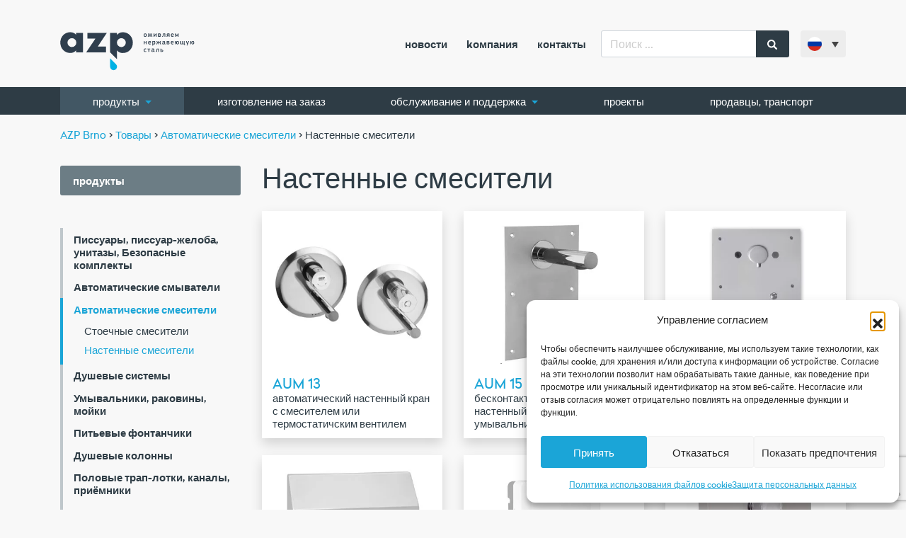

--- FILE ---
content_type: text/html; charset=UTF-8
request_url: https://www.azpbrno.ru/%D0%B0%D0%B2%D1%82%D0%BE%D0%BC%D0%B0%D1%82%D0%B8%D1%87%D0%B5%D1%81%D0%BA%D0%B8%D0%B5-%D1%81%D0%BC%D0%B5%D1%81%D0%B8%D1%82%D0%B5%D0%BB%D0%B8/%D0%BD%D0%B0%D1%81%D1%82%D0%B5%D0%BD%D0%BD%D1%8B%D0%B5-%D1%81%D0%BC%D0%B5%D1%81%D0%B8%D1%82%D0%B5%D0%BB%D0%B8/
body_size: 22076
content:
<!doctype html>
<html lang="ru-RU">
  <head>
  <meta charset="utf-8">
  <meta http-equiv="x-ua-compatible" content="ie=edge">
  <meta name="viewport" content="width=device-width, initial-scale=1, shrink-to-fit=no, viewport-fit=cover">
  <link rel="apple-touch-icon" sizes="180x180" href="/apple-touch-icon.png">
  <link rel="icon" type="image/png" sizes="32x32" href="/favicon-32x32.png">
  <link rel="icon" type="image/png" sizes="16x16" href="/favicon-16x16.png">
  <link rel="manifest" href="/manifest.json">
  <link rel="mask-icon" href="/safari-pinned-tab.svg" color="#5bbad5">
  <link rel="preload" href="https://www.azpbrno.ru/wp-content/themes/azp/dist/fonts/radikal_regular_711b599f.woff2" as="font" type="font/woff2" crossorigin="anonymous" />
  <link rel="preload" href="https://www.azpbrno.ru/wp-content/themes/azp/dist/fonts/radikal_bold_f21acc8c.woff2" as="font" type="font/woff2" crossorigin="anonymous" />
  <meta name="theme-color" content="#ffffff">
    <!-- Google Tag Manager -->
  <script>(function(w,d,s,l,i){w[l]=w[l]||[];w[l].push({'gtm.start':
  new Date().getTime(),event:'gtm.js'});var f=d.getElementsByTagName(s)[0],
  j=d.createElement(s),dl=l!='dataLayer'?'&l='+l:'';j.async=true;j.src=
  'https://www.googletagmanager.com/gtm.js?id='+i+dl;f.parentNode.insertBefore(j,f);
  })(window,document,'script','dataLayer','GTM-P96MPWP');</script>
  <!-- End Google Tag Manager -->
    <title>Категория: Настенные смесители | AZP Brno</title>
<link rel="alternate" hreflang="cs" href="https://www.azp.cz/automaticke-baterie/nastenne/" />
<link rel="alternate" hreflang="en" href="https://www.azp-brno.com/automatic-taps/wall-mounted-taps/" />
<link rel="alternate" hreflang="de" href="https://www.azp-brno.de/automatische-wasserhaehne/wandmontierte-wasserhaehne/" />
<link rel="alternate" hreflang="ru" href="https://www.azpbrno.ru/автоматические-смесители/настенные-смесители/" />
<link rel="alternate" hreflang="sk" href="https://www.azp.sk/automaticke-baterie-sk/nastenne-sk/" />
<link rel="alternate" hreflang="x-default" href="https://www.azp.cz/automaticke-baterie/nastenne/" />

<!-- The SEO Framework Создано Сибрэ Вайэр -->
<link rel="canonical" href="https://www.azpbrno.ru/автоматические-смесители/настенные-смесители/" />
<meta property="og:type" content="website" />
<meta property="og:locale" content="ru_RU" />
<meta property="og:site_name" content="AZP Brno" />
<meta property="og:title" content="Категория: Настенные смесители | AZP Brno" />
<meta property="og:url" content="https://www.azpbrno.ru/автоматические-смесители/настенные-смесители/" />
<meta property="og:image" content="https://www.azpbrno.ru/wp-content/uploads/2021/11/nastenne-bezdotykove-vodovodni-baterie.webp" />
<meta property="og:image:width" content="150" />
<meta property="og:image:height" content="150" />
<meta property="og:image:alt" content="Automatické baterie nástěnné" />
<meta name="twitter:card" content="summary_large_image" />
<meta name="twitter:title" content="Категория: Настенные смесители | AZP Brno" />
<meta name="twitter:image" content="https://www.azpbrno.ru/wp-content/uploads/2021/11/nastenne-bezdotykove-vodovodni-baterie.webp" />
<meta name="twitter:image:alt" content="Automatické baterie nástěnné" />
<meta name="google-site-verification" content="Aml1UL8IeSgCpymDskcFAfvctSkWWPiJ5ka9esLNZR0" />
<script type="application/ld+json">{"@context":"https://schema.org","@graph":[{"@type":"WebSite","@id":"https://www.azpbrno.ru/#/schema/WebSite","url":"https://www.azpbrno.ru/","name":"AZP Brno","alternateName":"AZP","description":"dáváme nerezu život","inLanguage":"ru-RU","potentialAction":{"@type":"SearchAction","target":{"@type":"EntryPoint","urlTemplate":"https://www.azpbrno.ru/search/{search_term_string}/"},"query-input":"required name=search_term_string"},"publisher":{"@type":"Organization","@id":"https://www.azpbrno.ru/#/schema/Organization","name":"AZP","url":"https://www.azpbrno.ru/"}},{"@type":"CollectionPage","@id":"https://www.azpbrno.ru/автоматические-смесители/настенные-смесители/","url":"https://www.azpbrno.ru/автоматические-смесители/настенные-смесители/","name":"Категория: Настенные смесители | AZP Brno","inLanguage":"ru-RU","isPartOf":{"@id":"https://www.azpbrno.ru/#/schema/WebSite"},"breadcrumb":{"@type":"BreadcrumbList","@id":"https://www.azpbrno.ru/#/schema/BreadcrumbList","itemListElement":[{"@type":"ListItem","position":1,"item":"https://www.azpbrno.ru/","name":"AZP Brno"},{"@type":"ListItem","position":2,"name":"Категория: Настенные смесители"}]}}]}</script>
<!-- / The SEO Framework Создано Сибрэ Вайэр | 11.27ms meta | 4.57ms boot -->

<link rel='dns-prefetch' href='//www.azp.cz' />
<style id='wp-img-auto-sizes-contain-inline-css' type='text/css'>
img:is([sizes=auto i],[sizes^="auto," i]){contain-intrinsic-size:3000px 1500px}
/*# sourceURL=wp-img-auto-sizes-contain-inline-css */
</style>
<style id='classic-theme-styles-inline-css' type='text/css'>
/*! This file is auto-generated */
.wp-block-button__link{color:#fff;background-color:#32373c;border-radius:9999px;box-shadow:none;text-decoration:none;padding:calc(.667em + 2px) calc(1.333em + 2px);font-size:1.125em}.wp-block-file__button{background:#32373c;color:#fff;text-decoration:none}
/*# sourceURL=/wp-includes/css/classic-themes.min.css */
</style>
<link rel='stylesheet' id='wp-components-css' href='https://www.azpbrno.ru/wp-includes/css/dist/components/style.min.css?ver=6.9' type='text/css' media='all' />
<link rel='stylesheet' id='wp-preferences-css' href='https://www.azpbrno.ru/wp-includes/css/dist/preferences/style.min.css?ver=6.9' type='text/css' media='all' />
<link rel='stylesheet' id='wp-block-editor-css' href='https://www.azpbrno.ru/wp-includes/css/dist/block-editor/style.min.css?ver=6.9' type='text/css' media='all' />
<link rel='stylesheet' id='popup-maker-block-library-style-css' href='https://www.azpbrno.ru/wp-content/plugins/popup-maker/dist/packages/block-library-style.css?ver=dbea705cfafe089d65f1' type='text/css' media='all' />
<link rel='stylesheet' id='contact-form-7-css' href='https://www.azpbrno.ru/wp-content/plugins/contact-form-7/includes/css/styles.css?ver=6.1.4' type='text/css' media='all' />
<link rel='stylesheet' id='woocommerce-layout-css' href='https://www.azpbrno.ru/wp-content/plugins/woocommerce/assets/css/woocommerce-layout.css?ver=10.4.3' type='text/css' media='all' />
<link rel='stylesheet' id='woocommerce-smallscreen-css' href='https://www.azpbrno.ru/wp-content/plugins/woocommerce/assets/css/woocommerce-smallscreen.css?ver=10.4.3' type='text/css' media='only screen and (max-width: 768px)' />
<link rel='stylesheet' id='woocommerce-general-css' href='https://www.azpbrno.ru/wp-content/plugins/woocommerce/assets/css/woocommerce.css?ver=10.4.3' type='text/css' media='all' />
<style id='woocommerce-inline-inline-css' type='text/css'>
.woocommerce form .form-row .required { visibility: visible; }
/*# sourceURL=woocommerce-inline-inline-css */
</style>
<link rel='stylesheet' id='wpml-legacy-dropdown-0-css' href='https://www.azpbrno.ru/wp-content/plugins/sitepress-multilingual-cms/templates/language-switchers/legacy-dropdown/style.min.css?ver=1' type='text/css' media='all' />
<style id='wpml-legacy-dropdown-0-inline-css' type='text/css'>
.wpml-ls-statics-shortcode_actions{background-color:#f8f8f8;}.wpml-ls-statics-shortcode_actions, .wpml-ls-statics-shortcode_actions .wpml-ls-sub-menu, .wpml-ls-statics-shortcode_actions a {border-color:#f8f8f8;}.wpml-ls-statics-shortcode_actions a, .wpml-ls-statics-shortcode_actions .wpml-ls-sub-menu a, .wpml-ls-statics-shortcode_actions .wpml-ls-sub-menu a:link, .wpml-ls-statics-shortcode_actions li:not(.wpml-ls-current-language) .wpml-ls-link, .wpml-ls-statics-shortcode_actions li:not(.wpml-ls-current-language) .wpml-ls-link:link {background-color:#f8f8f8;}.wpml-ls-statics-shortcode_actions .wpml-ls-current-language > a {background-color:#f8f8f8;}
/*# sourceURL=wpml-legacy-dropdown-0-inline-css */
</style>
<link rel='stylesheet' id='cmplz-general-css' href='https://www.azpbrno.ru/wp-content/plugins/complianz-gdpr/assets/css/cookieblocker.min.css?ver=1767030681' type='text/css' media='all' />
<link rel='stylesheet' id='wp-pagenavi-css' href='https://www.azpbrno.ru/wp-content/plugins/wp-pagenavi/pagenavi-css.css?ver=2.70' type='text/css' media='all' />
<link rel='stylesheet' id='sage/main.css-css' href='https://www.azpbrno.ru/wp-content/themes/azp/dist/styles/main_c7c84786.css' type='text/css' media='all' />
<script type="text/javascript" src="https://www.azpbrno.ru/wp-includes/js/jquery/jquery.min.js?ver=3.7.1" id="jquery-core-js"></script>
<script type="text/javascript" src="https://www.azpbrno.ru/wp-includes/js/jquery/jquery-migrate.min.js?ver=3.4.1" id="jquery-migrate-js"></script>
<script type="text/javascript" src="https://www.azpbrno.ru/wp-content/plugins/woocommerce/assets/js/jquery-blockui/jquery.blockUI.min.js?ver=2.7.0-wc.10.4.3" id="wc-jquery-blockui-js" defer="defer" data-wp-strategy="defer"></script>
<script type="text/javascript" src="https://www.azpbrno.ru/wp-content/plugins/woocommerce/assets/js/js-cookie/js.cookie.min.js?ver=2.1.4-wc.10.4.3" id="wc-js-cookie-js" defer="defer" data-wp-strategy="defer"></script>
<script type="text/javascript" id="woocommerce-js-extra">
/* <![CDATA[ */
var woocommerce_params = {"ajax_url":"/wp-admin/admin-ajax.php?lang=ru","wc_ajax_url":"/?wc-ajax=%%endpoint%%&lang=ru","i18n_password_show":"\u041f\u043e\u043a\u0430\u0437\u0430\u0442\u044c \u043f\u0430\u0440\u043e\u043b\u044c","i18n_password_hide":"\u0421\u043a\u0440\u044b\u0442\u044c \u043f\u0430\u0440\u043e\u043b\u044c"};
//# sourceURL=woocommerce-js-extra
/* ]]> */
</script>
<script type="text/javascript" src="https://www.azpbrno.ru/wp-content/plugins/woocommerce/assets/js/frontend/woocommerce.min.js?ver=10.4.3" id="woocommerce-js" defer="defer" data-wp-strategy="defer"></script>
<script type="text/javascript" src="https://www.azpbrno.ru/wp-content/plugins/sitepress-multilingual-cms/templates/language-switchers/legacy-dropdown/script.min.js?ver=1" id="wpml-legacy-dropdown-0-js"></script>
<meta name="generator" content="WPML ver:4.8.6 stt:9,1,3,46,10;" />
			<style>.cmplz-hidden {
					display: none !important;
				}</style>	<noscript><style>.woocommerce-product-gallery{ opacity: 1 !important; }</style></noscript>
	<script type="text/javascript">    (function(c,l,a,r,i,t,y){        c[a]=c[a]||function(){(c[a].q=c[a].q||[]).push(arguments)};        t=l.createElement(r);t.async=1;t.src="https://www.clarity.ms/tag/"+i;        y=l.getElementsByTagName(r)[0];y.parentNode.insertBefore(t,y);    })(window, document, "clarity", "script", "k8dasid2da"); </script> 		<style type="text/css" id="wp-custom-css">
			.btn-ekiosky { color: #fff;
    background-color: #1ba5d7; border-radius: 0.15rem; }

.btn-ekiosky:hover {   background-color: #178bb5; }

.btn-ekiosky a { color: #fff !important;}
		</style>
		</head>
  <body data-cmplz=1 class="archive tax-product_cat term-572 wp-theme-azpresources bg-pattern theme-azp/resources woocommerce woocommerce-page woocommerce-no-js sidebar-primary app-data index-data archive-data taxonomy-data taxonomy-product_cat-data taxonomy-product_cat-%d0%bd%d0%b0%d1%81%d1%82%d0%b5%d0%bd%d0%bd%d1%8b%d0%b5-%d1%81%d0%bc%d0%b5%d1%81%d0%b8%d1%82%d0%b5%d0%bb%d0%b8-data">


        <!-- Google Tag Manager (noscript) -->
    <noscript><iframe src="https://www.googletagmanager.com/ns.html?id=GTM-P96MPWP"
    height="0" width="0" style="display:none;visibility:hidden"></iframe></noscript>
    <!-- End Google Tag Manager (noscript) -->
    
        <header class="banner">
  <nav class="navbar navbar-expand-lg navbar-light py-4">
    <div class="container">
      <a class="navbar-brand" href="https://www.azpbrno.ru/">
                              <img src="https://www.azpbrno.ru/wp-content/themes/azp/dist/images/azp-logo-ru_fc4d0a5c.svg" class="" style="max-width: 190px;">
                        </a>
      <button class="navbar-toggler order-1" type="button" data-toggle="collapse" data-target="#navbarSupportedContent" aria-controls="navbarSupportedContent" aria-expanded="false" aria-label="Toggle navigation">
        <span class="navbar-toggler-icon"></span>
      </button>
      <div class="nav-main collapse navbar-collapse order-3" id="navbarSupportedContent">
                  <ul id="menu-hlavni-navigace-rusky" class="navbar-nav ml-auto mr-2 d-none d-lg-flex"><li class="nav-item menu-item menu-%d0%bd%d0%be%d0%b2%d0%be%d1%81%d1%82%d0%b8"><a class="nav-link" href="https://www.azpbrno.ru/%d0%bd%d0%be%d0%b2%d0%be%d1%81%d1%82%d0%b8/">Новости</a></li>
<li class="nav-item menu-item menu-k%d0%be%d0%bc%d0%bf%d0%b0%d0%bd%d0%b8%d1%8f"><a class="nav-link" href="https://www.azpbrno.ru/%d0%ba%d0%be%d0%bc%d0%bf%d0%b0%d0%bd%d0%b8%d1%8f/">Kомпания</a></li>
<li class="nav-item menu-item menu-%d0%ba%d0%be%d0%bd%d1%82%d0%b0%d0%ba%d1%82%d1%8b"><a class="nav-link" href="https://www.azpbrno.ru/%d0%ba%d0%be%d0%bd%d1%82%d0%b0%d0%ba%d1%82%d1%8b/">контакты</a></li>
</ul>
                          <ul id="menu-hlavni-navigace-mobil-rusky" class="navbar-nav ml-auto d-lg-none"><li class="nav-item menu-item %d0%bd%d0%b0%d1%88%d0%b8-%d1%80%d0%b5%d1%88%d0%b5%d0%bd%d0%b8%d1%8f menu-%d0%bd%d0%b0%d1%88%d0%b8-%d1%80%d0%b5%d1%88%d0%b5%d0%bd%d0%b8%d1%8f"><a class="nav-link" href="https://www.azpbrno.ru/resheniya/">Наши решения</a></li>
<li class="nav-item menu-item dropdown menu-item-has-children %d0%bf%d1%80%d0%be%d0%b4%d1%83%d0%ba%d1%82%d1%8b menu-%d0%bf%d1%80%d0%be%d0%b4%d1%83%d0%ba%d1%82%d1%8b"><a class="nav-link dropdown-toggle" data-toggle="dropdown" aria-haspopup="true" aria-expanded="false" href="https://www.azpbrno.ru/%d0%bf%d1%80%d0%be%d0%b4%d1%83%d0%ba%d1%82%d1%8b/">продукты <b class="caret"></b></a>
<ul class="dropdown-menu" aria-labelledby="navbarDropdownMenuLink">
	<li class="nav-item menu-item %d1%80%d0%b0%d1%81%d0%bf%d1%80%d0%be%d0%b4%d0%b0%d0%b6%d0%b0 menu-%d1%80%d0%b0%d1%81%d0%bf%d1%80%d0%be%d0%b4%d0%b0%d0%b6%d0%b0"><a class="nav-link" href="https://www.azpbrno.ru/распродажа/">Распродажа</a></li>
	<li class="current-product_cat-ancestor nav-item menu-item %d0%b0%d0%b2%d1%82%d0%be%d0%bc%d0%b0%d1%82%d0%b8%d1%87%d0%b5%d1%81%d0%ba%d0%b8%d0%b5-%d1%81%d0%bc%d0%b5%d1%81%d0%b8%d1%82%d0%b5%d0%bb%d0%b8 menu-%d0%b0%d0%b2%d1%82%d0%be%d0%bc%d0%b0%d1%82%d0%b8%d1%87%d0%b5%d1%81%d0%ba%d0%b8%d0%b5-%d1%81%d0%bc%d0%b5%d1%81%d0%b8%d1%82%d0%b5%d0%bb%d0%b8"><a class="nav-link" href="https://www.azpbrno.ru/автоматические-смесители/">Автоматические смесители</a></li>
	<li class="nav-item menu-item %d0%bf%d0%b8%d1%81%d1%81%d1%83%d0%b0%d1%80%d1%8b-%d0%bf%d0%b8%d1%81%d1%81%d1%83%d0%b0%d1%80-%d0%b6%d0%b5%d0%bb%d0%be%d0%b1%d0%b0-%d1%83%d0%bd%d0%b8%d1%82%d0%b0%d0%b7%d1%8b-%d0%b1%d0%b5%d0%b7%d0%be menu-%d0%bf%d0%b8%d1%81%d1%81%d1%83%d0%b0%d1%80%d1%8b-%d0%bf%d0%b8%d1%81%d1%81%d1%83%d0%b0%d1%80-%d0%b6%d0%b5%d0%bb%d0%be%d0%b1%d0%b0-%d1%83%d0%bd%d0%b8%d1%82%d0%b0%d0%b7%d1%8b-%d0%b1%d0%b5%d0%b7%d0%be"><a class="nav-link" href="https://www.azpbrno.ru/писсуары-писсуар-желоба-унитазы-безо/">Писсуары, писсуар-желоба, унитазы, Безопасные комплекты</a></li>
	<li class="nav-item menu-item %d0%b0%d0%b2%d1%82%d0%be%d0%bc%d0%b0%d1%82%d0%b8%d1%87%d0%b5%d1%81%d0%ba%d0%b8%d0%b5-%d1%81%d0%bc%d1%8b%d0%b2%d0%b0%d1%82%d0%b5%d0%bb%d0%b8 menu-%d0%b0%d0%b2%d1%82%d0%be%d0%bc%d0%b0%d1%82%d0%b8%d1%87%d0%b5%d1%81%d0%ba%d0%b8%d0%b5-%d1%81%d0%bc%d1%8b%d0%b2%d0%b0%d1%82%d0%b5%d0%bb%d0%b8"><a class="nav-link" href="https://www.azpbrno.ru/автоматические-смыватели/">Автоматические смыватели</a></li>
	<li class="nav-item menu-item %d0%b4%d1%83%d1%88%d0%b5%d0%b2%d1%8b%d0%b5-%d1%81%d0%b8%d1%81%d1%82%d0%b5%d0%bc%d1%8b menu-%d0%b4%d1%83%d1%88%d0%b5%d0%b2%d1%8b%d0%b5-%d1%81%d0%b8%d1%81%d1%82%d0%b5%d0%bc%d1%8b"><a class="nav-link" href="https://www.azpbrno.ru/душевые-системы/">Душевые системы</a></li>
	<li class="nav-item menu-item %d0%b8%d1%81%d1%82%d0%be%d1%87%d0%bd%d0%b8%d0%ba%d0%b8-%d0%b1%d0%b5%d0%b7%d0%be%d0%bf%d0%b0%d1%81%d0%bd%d0%be%d0%b3%d0%be-%d0%bf%d0%b8%d1%82%d0%b0%d0%bd%d0%b8%d1%8f menu-%d0%b8%d1%81%d1%82%d0%be%d1%87%d0%bd%d0%b8%d0%ba%d0%b8-%d0%b1%d0%b5%d0%b7%d0%be%d0%bf%d0%b0%d1%81%d0%bd%d0%be%d0%b3%d0%be-%d0%bf%d0%b8%d1%82%d0%b0%d0%bd%d0%b8%d1%8f"><a class="nav-link" href="https://www.azpbrno.ru/источники-безопасного-питания/">Источники безопасного питания</a></li>
	<li class="nav-item menu-item %d0%bf%d0%b8%d1%82%d1%8c%d0%b5%d0%b2%d1%8b%d0%b5-%d1%84%d0%be%d0%bd%d1%82%d0%b0%d0%bd%d1%87%d0%b8%d0%ba%d0%b8 menu-%d0%bf%d0%b8%d1%82%d1%8c%d0%b5%d0%b2%d1%8b%d0%b5-%d1%84%d0%be%d0%bd%d1%82%d0%b0%d0%bd%d1%87%d0%b8%d0%ba%d0%b8"><a class="nav-link" href="https://www.azpbrno.ru/питьевые-фонтанчики/">Питьевые фонтанчики</a></li>
	<li class="nav-item menu-item %d1%83%d0%bc%d1%8b%d0%b2%d0%b0%d0%bb%d1%8c%d0%bd%d0%b8%d0%ba%d0%b8-%d1%80%d0%b0%d0%ba%d0%be%d0%b2%d0%b8%d0%bd%d1%8b-%d0%bc%d0%be%d0%b9%d0%ba%d0%b8 menu-%d1%83%d0%bc%d1%8b%d0%b2%d0%b0%d0%bb%d1%8c%d0%bd%d0%b8%d0%ba%d0%b8-%d1%80%d0%b0%d0%ba%d0%be%d0%b2%d0%b8%d0%bd%d1%8b-%d0%bc%d0%be%d0%b9%d0%ba%d0%b8"><a class="nav-link" href="https://www.azpbrno.ru/умывальники-раковины-мойки/">Умывальники, раковины, мойки</a></li>
	<li class="nav-item menu-item %d0%b4%d1%83%d1%88%d0%b5%d0%b2%d1%8b%d0%b5-%d0%ba%d0%be%d0%bb%d0%be%d0%bd%d0%bd%d1%8b menu-%d0%b4%d1%83%d1%88%d0%b5%d0%b2%d1%8b%d0%b5-%d0%ba%d0%be%d0%bb%d0%be%d0%bd%d0%bd%d1%8b"><a class="nav-link" href="https://www.azpbrno.ru/душевые-колонны/">Душевые колонны</a></li>
	<li class="nav-item menu-item %d0%bf%d0%be%d0%bb%d0%be%d0%b2%d1%8b%d0%b5-%d1%82%d1%80%d0%b0%d0%bf-%d0%bb%d0%be%d1%82%d0%ba%d0%b8-%d0%ba%d0%b0%d0%bd%d0%b0%d0%bb%d1%8b-%d0%bf%d1%80%d0%b8%d1%91%d0%bc%d0%bd%d0%b8%d0%ba%d0%b8 menu-%d0%bf%d0%be%d0%bb%d0%be%d0%b2%d1%8b%d0%b5-%d1%82%d1%80%d0%b0%d0%bf-%d0%bb%d0%be%d1%82%d0%ba%d0%b8-%d0%ba%d0%b0%d0%bd%d0%b0%d0%bb%d1%8b-%d0%bf%d1%80%d0%b8%d1%91%d0%bc%d0%bd%d0%b8%d0%ba%d0%b8"><a class="nav-link" href="https://www.azpbrno.ru/половые-трап-лотки-каналы-приёмники/">Половые трап-лотки, каналы, приёмники</a></li>
	<li class="nav-item menu-item %d0%bd%d0%b5%d1%80%d0%b6%d0%b0%d0%b2%d0%b5%d1%8e%d1%89%d0%b8%d0%b5-%d1%81%d1%82%d0%be%d0%bb%d1%8b-%d1%80%d0%b0%d0%ba%d0%be%d0%b2%d0%b8%d0%bd%d1%8b menu-%d0%bd%d0%b5%d1%80%d0%b6%d0%b0%d0%b2%d0%b5%d1%8e%d1%89%d0%b8%d0%b5-%d1%81%d1%82%d0%be%d0%bb%d1%8b-%d1%80%d0%b0%d0%ba%d0%be%d0%b2%d0%b8%d0%bd%d1%8b"><a class="nav-link" href="https://www.azpbrno.ru/нержавеющие-столы-раковины/">Нержавеющие столы, раковины</a></li>
	<li class="nav-item menu-item %d0%b4%d0%b2%d0%b5%d1%80%d0%b8 menu-%d0%b4%d0%b2%d0%b5%d1%80%d0%b8"><a class="nav-link" href="https://www.azpbrno.ru/двери/">Двери</a></li>
	<li class="nav-item menu-item %d1%80%d0%b0%d1%81%d0%bf%d1%80%d0%b5%d0%b4%d0%b5%d0%bb%d0%b8%d1%82%d0%b5%d0%bb%d0%b8-%d0%bd%d0%b0-%d0%ba%d0%be%d0%bb%d0%be%d0%bd%d0%bd%d0%b5 menu-%d1%80%d0%b0%d1%81%d0%bf%d1%80%d0%b5%d0%b4%d0%b5%d0%bb%d0%b8%d1%82%d0%b5%d0%bb%d0%b8-%d0%bd%d0%b0-%d0%ba%d0%be%d0%bb%d0%be%d0%bd%d0%bd%d0%b5"><a class="nav-link" href="https://www.azpbrno.ru/распределители-на-колонне/">Распределители на колонне</a></li>
	<li class="nav-item menu-item %d0%bc%d0%be%d0%bd%d0%b5%d1%82%d0%bd%d1%8b%d0%b5-%d0%b8-%d0%b6%d0%b5%d1%82%d0%be%d0%bd%d0%bd%d1%8b%d0%b5-%d0%b0%d0%b2%d1%82%d0%be%d0%bc%d0%b0%d1%82%d1%8b menu-%d0%bc%d0%be%d0%bd%d0%b5%d1%82%d0%bd%d1%8b%d0%b5-%d0%b8-%d0%b6%d0%b5%d1%82%d0%be%d0%bd%d0%bd%d1%8b%d0%b5-%d0%b0%d0%b2%d1%82%d0%be%d0%bc%d0%b0%d1%82%d1%8b"><a class="nav-link" href="https://www.azpbrno.ru/монетные-и-жетонные-автоматы/">Монетные и жетонные автоматы</a></li>
	<li class="nav-item menu-item %d1%81%d0%b0%d0%bd%d0%b8%d1%82%d0%b0%d1%80%d0%bd%d0%be-%d0%b3%d0%b8%d0%b3%d0%b8%d0%b5%d0%bd%d0%b8%d1%87%d0%b5%d1%81%d0%ba%d0%be%d0%b5-%d0%be%d0%b1%d0%be%d1%80%d1%83%d0%b4%d0%be%d0%b2%d0%b0%d0%bd%d0%b8 menu-%d1%81%d0%b0%d0%bd%d0%b8%d1%82%d0%b0%d1%80%d0%bd%d0%be-%d0%b3%d0%b8%d0%b3%d0%b8%d0%b5%d0%bd%d0%b8%d1%87%d0%b5%d1%81%d0%ba%d0%be%d0%b5-%d0%be%d0%b1%d0%be%d1%80%d1%83%d0%b4%d0%be%d0%b2%d0%b0%d0%bd%d0%b8"><a class="nav-link" href="https://www.azpbrno.ru/санитарно-гигиеническое-оборудовани/">Санитарно-гигиеническое оборудование, турникеты</a></li>
	<li class="nav-item menu-item %d0%b1%d0%b0%d1%87%d0%ba%d0%b8-%d0%b4%d0%bb%d1%8f-%d1%81%d0%b0%d0%bd%d0%be%d0%b1%d1%80%d0%b0%d0%b1%d0%be%d1%82%d0%ba%d0%b8 menu-%d0%b1%d0%b0%d1%87%d0%ba%d0%b8-%d0%b4%d0%bb%d1%8f-%d1%81%d0%b0%d0%bd%d0%be%d0%b1%d1%80%d0%b0%d0%b1%d0%be%d1%82%d0%ba%d0%b8"><a class="nav-link" href="https://www.azpbrno.ru/санитарно-гигиеническое-оборудовани/бачки-для-санобработки/">Бачки для санобработки</a></li>
	<li class="nav-item menu-item %d1%81%d1%83%d1%88%d0%b8%d0%bb%d0%ba%d0%b8-%d0%bf%d0%b5%d1%80%d0%b5%d0%b4%d0%bd%d0%b8%d0%ba%d0%be%d0%b2-%d0%b8-%d0%be%d0%b1%d1%83%d0%b2%d0%b8 menu-%d1%81%d1%83%d1%88%d0%b8%d0%bb%d0%ba%d0%b8-%d0%bf%d0%b5%d1%80%d0%b5%d0%b4%d0%bd%d0%b8%d0%ba%d0%be%d0%b2-%d0%b8-%d0%be%d0%b1%d1%83%d0%b2%d0%b8"><a class="nav-link" href="https://www.azpbrno.ru/санитарно-гигиеническое-оборудовани/сушилки-передников-и-обуви/">Сушилки передников и обуви</a></li>
	<li class="nav-item menu-item %d0%b8%d0%b7%d0%b3%d0%be%d1%82%d0%be%d0%b2%d0%bb%d0%b5%d0%bd%d0%b8%d0%b5-%d0%bd%d0%b0-%d0%b7%d0%b0%d0%ba%d0%b0%d0%b7 menu-%d0%b8%d0%b7%d0%b3%d0%be%d1%82%d0%be%d0%b2%d0%bb%d0%b5%d0%bd%d0%b8%d0%b5-%d0%bd%d0%b0-%d0%b7%d0%b0%d0%ba%d0%b0%d0%b7"><a class="nav-link" href="https://www.azpbrno.ru/izgotovleniye-na-zakaz/">изготовление на заказ</a></li>
	<li class="nav-item menu-item %d0%bd%d0%b5%d1%80%d0%b6%d0%b0%d0%b2%d0%b5%d1%8e%d1%89%d0%b8%d0%b5-%d0%b0%d0%ba%d1%81%d0%b5%d1%81%d1%81%d1%83%d0%b0%d1%80%d1%8b menu-%d0%bd%d0%b5%d1%80%d0%b6%d0%b0%d0%b2%d0%b5%d1%8e%d1%89%d0%b8%d0%b5-%d0%b0%d0%ba%d1%81%d0%b5%d1%81%d1%81%d1%83%d0%b0%d1%80%d1%8b"><a class="nav-link" href="https://www.azpbrno.ru/нержавеющие-аксессуары/">Нержавеющие аксессуары</a></li>
	<li class="nav-item menu-item %d0%b7%d0%b0%d0%bf%d0%b0%d1%81%d0%bd%d1%8b%d0%b5-%d1%87%d0%b0%d1%81%d1%82%d0%b8 menu-%d0%b7%d0%b0%d0%bf%d0%b0%d1%81%d0%bd%d1%8b%d0%b5-%d1%87%d0%b0%d1%81%d1%82%d0%b8"><a class="nav-link" href="https://www.azpbrno.ru/запасные-части/">Запасные части</a></li>
</ul>
</li>
<li class="nav-item menu-item %d0%bf%d1%80%d0%be%d0%b4%d0%b0%d0%b2%d1%86%d1%8b-%d1%82%d1%80%d0%b0%d0%bd%d1%81%d0%bf%d0%be%d1%80%d1%82 menu-%d0%bf%d1%80%d0%be%d0%b4%d0%b0%d0%b2%d1%86%d1%8b-%d1%82%d1%80%d0%b0%d0%bd%d1%81%d0%bf%d0%be%d1%80%d1%82"><a class="nav-link" href="https://www.azpbrno.ru/prodavtsi-i-dostavka/">Продавцы, транспорт</a></li>
<li class="nav-item menu-item %d0%bf%d1%80%d0%be%d0%b5%d0%ba%d1%82%d1%8b menu-%d0%bf%d1%80%d0%be%d0%b5%d0%ba%d1%82%d1%8b"><a class="nav-link" href="https://www.azpbrno.ru/projekti/">проекты</a></li>
<li class="nav-item menu-item %d0%bd%d0%be%d0%b2%d0%be%d1%81%d1%82%d0%b8 menu-%d0%bd%d0%be%d0%b2%d0%be%d1%81%d1%82%d0%b8"><a class="nav-link" href="https://www.azpbrno.ru/%d0%bd%d0%be%d0%b2%d0%be%d1%81%d1%82%d0%b8/">Новости</a></li>
<li class="nav-item menu-item dropdown menu-item-has-children %d0%be%d0%b1%d1%81%d0%bb%d1%83%d0%b6%d0%b8%d0%b2%d0%b0%d0%bd%d0%b8%d0%b5-%d0%b8-%d0%bf%d0%be%d0%b4%d0%b4%d0%b5%d1%80%d0%b6%d0%ba%d0%b0 menu-%d0%be%d0%b1%d1%81%d0%bb%d1%83%d0%b6%d0%b8%d0%b2%d0%b0%d0%bd%d0%b8%d0%b5-%d0%b8-%d0%bf%d0%be%d0%b4%d0%b4%d0%b5%d1%80%d0%b6%d0%ba%d0%b0"><a class="nav-link dropdown-toggle" data-toggle="dropdown" aria-haspopup="true" aria-expanded="false" href="https://www.azpbrno.ru/obsluzhivaniye-i-podderzhka/">Обслуживание и поддержка <b class="caret"></b></a>
<ul class="dropdown-menu" aria-labelledby="navbarDropdownMenuLink">
	<li class="nav-item menu-item %d1%81%d0%b5%d1%80%d0%b2%d0%b8%d1%81%d0%bd%d1%8b%d0%b5-%d1%86%d0%b5%d0%bd%d1%82%d1%80%d0%b0 menu-%d1%81%d0%b5%d1%80%d0%b2%d0%b8%d1%81%d0%bd%d1%8b%d0%b5-%d1%86%d0%b5%d0%bd%d1%82%d1%80%d0%b0"><a class="nav-link" href="https://www.azpbrno.ru/obsluzhivaniye-i-podderzhka/%d1%81%d0%b5%d1%80%d0%b2%d0%b8%d1%81%d0%bd%d1%8b%d0%b5-%d1%86%d0%b5%d0%bd%d1%82%d1%80%d0%b0/">сервисные центра</a></li>
	<li class="nav-item menu-item %d0%b8%d0%bd%d1%81%d1%82%d1%80%d1%83%d0%ba%d1%86%d0%b8%d0%b8-%d0%bf%d0%be-%d0%bf%d1%80%d0%b8%d0%bc%d0%b5%d0%bd%d0%b5%d0%bd%d0%b8%d1%8e menu-%d0%b8%d0%bd%d1%81%d1%82%d1%80%d1%83%d0%ba%d1%86%d0%b8%d0%b8-%d0%bf%d0%be-%d0%bf%d1%80%d0%b8%d0%bc%d0%b5%d0%bd%d0%b5%d0%bd%d0%b8%d1%8e"><a class="nav-link" href="https://www.azpbrno.ru/obsluzhivaniye-i-podderzhka/instruktsii-po-primeneniyu/">Инструкции по применению</a></li>
	<li class="nav-item menu-item %d1%83%d1%81%d1%82%d0%b0%d0%bd%d0%be%d0%b2%d0%be%d1%87%d0%bd%d1%8b%d0%b5-%d0%b2%d0%b8%d0%b4%d0%b5%d0%be menu-%d1%83%d1%81%d1%82%d0%b0%d0%bd%d0%be%d0%b2%d0%be%d1%87%d0%bd%d1%8b%d0%b5-%d0%b2%d0%b8%d0%b4%d0%b5%d0%be"><a class="nav-link" href="https://www.azpbrno.ru/obsluzhivaniye-i-podderzhka/video-montazha/">Установочные видео</a></li>
	<li class="nav-item menu-item %d0%b2%d0%be%d0%b7%d0%bc%d0%be%d0%b6%d0%bd%d1%8b%d0%b5-%d0%b4%d0%b5%d1%84%d0%b5%d0%ba%d1%82%d1%8b-%d0%b8-%d0%b8%d1%85-%d1%83%d1%81%d1%82%d1%80%d0%b0%d0%bd%d0%b5%d0%bd%d0%b8%d0%b5 menu-%d0%b2%d0%be%d0%b7%d0%bc%d0%be%d0%b6%d0%bd%d1%8b%d0%b5-%d0%b4%d0%b5%d1%84%d0%b5%d0%ba%d1%82%d1%8b-%d0%b8-%d0%b8%d1%85-%d1%83%d1%81%d1%82%d1%80%d0%b0%d0%bd%d0%b5%d0%bd%d0%b8%d0%b5"><a class="nav-link" href="https://www.azpbrno.ru/obsluzhivaniye-i-podderzhka/vozmozhnyye-defekty-i-ikh-ustraneniye/">Возможные дефекты и их устранение</a></li>
</ul>
</li>
<li class="nav-item menu-item %d0%be%d0%bc%d0%bf%d0%b0%d0%bd%d0%b8%d1%8f menu-k%d0%be%d0%bc%d0%bf%d0%b0%d0%bd%d0%b8%d1%8f"><a class="nav-link" href="https://www.azpbrno.ru/%d0%ba%d0%be%d0%bc%d0%bf%d0%b0%d0%bd%d0%b8%d1%8f/">Kомпания</a></li>
<li class="nav-item menu-item %d0%ba%d0%be%d0%bd%d1%82%d0%b0%d0%ba%d1%82%d1%8b menu-%d0%ba%d0%be%d0%bd%d1%82%d0%b0%d0%ba%d1%82%d1%8b"><a class="nav-link" href="https://www.azpbrno.ru/%d0%ba%d0%be%d0%bd%d1%82%d0%b0%d0%ba%d1%82%d1%8b/">контакты</a></li>
</ul>
                <form role="search" method="get" id="searchform" class="searchform" action="/">
  <div class="input-group">
    <input type="text" class="form-control" value="" name="s" id="s" placeholder="Поиск ..." />
    <div class="input-group-append">
      <button type="submit" class="px-3" id="searchsubmit">
        <span class="icon"><i class="fa fa-search"></i></span>
      </button>
    </div>
  </div>
</form>      </div>
      
<div
	 class="wpml-ls-statics-shortcode_actions wpml-ls wpml-ls-legacy-dropdown js-wpml-ls-legacy-dropdown">
	<ul role="menu">

		<li role="none" tabindex="0" class="wpml-ls-slot-shortcode_actions wpml-ls-item wpml-ls-item-ru wpml-ls-current-language wpml-ls-item-legacy-dropdown">
			<a href="#" class="js-wpml-ls-item-toggle wpml-ls-item-toggle" role="menuitem" title="Переключиться на Русский">
                                                    <img
            class="wpml-ls-flag"
            src="https://www.azpbrno.ru/wp-content/uploads/flags/ru.svg"
            alt=""
            width=18
            height=12
    /><span class="wpml-ls-native" role="menuitem">Русский</span></a>

			<ul class="wpml-ls-sub-menu" role="menu">
				
					<li class="wpml-ls-slot-shortcode_actions wpml-ls-item wpml-ls-item-cs wpml-ls-first-item" role="none">
						<a href="https://www.azp.cz/automaticke-baterie/nastenne/" class="wpml-ls-link" role="menuitem" aria-label="Переключиться на Čeština" title="Переключиться на Čeština">
                                                                <img
            class="wpml-ls-flag"
            src="https://www.azpbrno.ru/wp-content/uploads/flags/cz.svg"
            alt=""
            width=18
            height=12
    /><span class="wpml-ls-native" lang="cs">Čeština</span></a>
					</li>

				
					<li class="wpml-ls-slot-shortcode_actions wpml-ls-item wpml-ls-item-en" role="none">
						<a href="https://www.azp-brno.com/automatic-taps/wall-mounted-taps/" class="wpml-ls-link" role="menuitem" aria-label="Переключиться на English" title="Переключиться на English">
                                                                <img
            class="wpml-ls-flag"
            src="https://www.azpbrno.ru/wp-content/uploads/flags/gb.svg"
            alt=""
            width=18
            height=12
    /><span class="wpml-ls-native" lang="en">English</span></a>
					</li>

				
					<li class="wpml-ls-slot-shortcode_actions wpml-ls-item wpml-ls-item-de" role="none">
						<a href="https://www.azp-brno.de/automatische-wasserhaehne/wandmontierte-wasserhaehne/" class="wpml-ls-link" role="menuitem" aria-label="Переключиться на Deutsch" title="Переключиться на Deutsch">
                                                                <img
            class="wpml-ls-flag"
            src="https://www.azpbrno.ru/wp-content/uploads/flags/de.svg"
            alt=""
            width=18
            height=12
    /><span class="wpml-ls-native" lang="de">Deutsch</span></a>
					</li>

				
					<li class="wpml-ls-slot-shortcode_actions wpml-ls-item wpml-ls-item-sk wpml-ls-last-item" role="none">
						<a href="https://www.azp.sk/automaticke-baterie-sk/nastenne-sk/" class="wpml-ls-link" role="menuitem" aria-label="Переключиться на Slovenčina" title="Переключиться на Slovenčina">
                                                                <img
            class="wpml-ls-flag"
            src="https://www.azpbrno.ru/wp-content/uploads/flags/sk.svg"
            alt=""
            width=18
            height=12
    /><span class="wpml-ls-native" lang="sk">Slovenčina</span></a>
					</li>

							</ul>

		</li>

	</ul>
</div>
    </div>
  </nav>

  <nav class="nav-product d-none d-lg-block">
    <div class="container">
              <ul id="menu-produktova-navigace-rusky" class="nav"><li class="hidden nav-item menu-item %d0%bd%d0%b0%d1%88%d0%b8-%d1%80%d0%b5%d1%88%d0%b5%d0%bd%d0%b8%d1%8f menu-%d0%bd%d0%b0%d1%88%d0%b8-%d1%80%d0%b5%d1%88%d0%b5%d0%bd%d0%b8%d1%8f"><a class="nav-link" href="https://www.azpbrno.ru/resheniya/">Наши решения</a></li>
<li class="products-dropdown active nav-item menu-item dropdown menu-item-has-children %d0%bf%d1%80%d0%be%d0%b4%d1%83%d0%ba%d1%82%d1%8b menu-%d0%bf%d1%80%d0%be%d0%b4%d1%83%d0%ba%d1%82%d1%8b"><a class="nav-link dropdown-toggle" data-toggle="dropdown" aria-haspopup="true" aria-expanded="false" href="https://www.azpbrno.ru/%d0%bf%d1%80%d0%be%d0%b4%d1%83%d0%ba%d1%82%d1%8b/">продукты <b class="caret"></b></a>
<ul class="dropdown-menu" aria-labelledby="navbarDropdownMenuLink">
	<li class="nav-item menu-item dropdown menu-item-has-children %d0%bf%d0%b8%d1%81%d1%81%d1%83%d0%b0%d1%80%d1%8b-%d0%bf%d0%b8%d1%81%d1%81%d1%83%d0%b0%d1%80-%d0%b6%d0%b5%d0%bb%d0%be%d0%b1%d0%b0-%d1%83%d0%bd%d0%b8%d1%82%d0%b0%d0%b7%d1%8b-%d0%b1%d0%b5%d0%b7%d0%be menu-%d0%bf%d0%b8%d1%81%d1%81%d1%83%d0%b0%d1%80%d1%8b-%d0%bf%d0%b8%d1%81%d1%81%d1%83%d0%b0%d1%80-%d0%b6%d0%b5%d0%bb%d0%be%d0%b1%d0%b0-%d1%83%d0%bd%d0%b8%d1%82%d0%b0%d0%b7%d1%8b-%d0%b1%d0%b5%d0%b7%d0%be"><a class="nav-link dropdown-toggle" data-toggle="dropdown" aria-haspopup="true" aria-expanded="false" href="https://www.azpbrno.ru/писсуары-писсуар-желоба-унитазы-безо/">Писсуары, писсуар-желоба, унитазы, Безопасные комплекты <b class="caret"></b></a>
<ul class="dropdown-menu" aria-labelledby="navbarDropdownMenuLink">
		<li class="nav-item menu-item %d0%b5%d1%80%d0%b0%d0%bc%d0%b8%d1%87%d0%b5%d1%81%d0%ba%d0%b8%d0%b5-%d0%bf%d0%b8%d1%81%d1%81%d1%83%d0%b0%d1%80%d1%8b menu-k%d0%b5%d1%80%d0%b0%d0%bc%d0%b8%d1%87%d0%b5%d1%81%d0%ba%d0%b8%d0%b5-%d0%bf%d0%b8%d1%81%d1%81%d1%83%d0%b0%d1%80%d1%8b"><a class="nav-link" href="https://www.azpbrno.ru/писсуары-писсуар-желоба-унитазы-безо/kерамические-писсуары/">Kерамические писсуары</a></li>
		<li class="nav-item menu-item %d0%bf%d0%b8%d1%81%d1%81%d1%83%d0%b0%d1%80%d0%b8-%d0%b8%d0%b7-%d0%bd%d0%b5%d1%80%d0%b6%d0%b0%d0%b2%d0%b5%d1%8e%d1%89%d0%b5%d0%b9-%d1%81%d1%82%d0%b0%d0%bb%d0%b8 menu-%d0%bf%d0%b8%d1%81%d1%81%d1%83%d0%b0%d1%80%d0%b8-%d0%b8%d0%b7-%d0%bd%d0%b5%d1%80%d0%b6%d0%b0%d0%b2%d0%b5%d1%8e%d1%89%d0%b5%d0%b9-%d1%81%d1%82%d0%b0%d0%bb%d0%b8"><a class="nav-link" href="https://www.azpbrno.ru/писсуары-писсуар-желоба-унитазы-безо/писсуари-из-нержавеющей-стали/">Писсуари из нержавеющей стали</a></li>
		<li class="nav-item menu-item %d0%bf%d0%b8%d1%81%d1%81%d1%83%d0%b0%d1%80-%d0%b6%d0%b5%d0%bb%d0%be%d0%b1%d0%b0-%d0%b8%d0%b7-%d0%bd%d0%b5%d1%80%d0%b6%d0%b0%d0%b2%d0%b5%d1%8e%d1%89%d0%b5%d0%b9-%d1%81%d1%82%d0%b0%d0%bb%d0%b8 menu-%d0%bf%d0%b8%d1%81%d1%81%d1%83%d0%b0%d1%80-%d0%b6%d0%b5%d0%bb%d0%be%d0%b1%d0%b0-%d0%b8%d0%b7-%d0%bd%d0%b5%d1%80%d0%b6%d0%b0%d0%b2%d0%b5%d1%8e%d1%89%d0%b5%d0%b9-%d1%81%d1%82%d0%b0%d0%bb%d0%b8"><a class="nav-link" href="https://www.azpbrno.ru/писсуары-писсуар-желоба-унитазы-безо/писсуар-желоба-из-нержавеющей-стали/">Писсуар-желоба из нержавеющей стали</a></li>
		<li class="nav-item menu-item %d1%83%d0%bd%d0%b8%d1%82%d0%b0%d0%b7%d1%8b-%d0%b8%d0%b7-%d0%bd%d0%b5%d1%80%d0%b6%d0%b0%d0%b2%d0%b5%d1%8e%d1%89%d0%b5%d0%b9-%d1%81%d1%82%d0%b0%d0%bb%d0%b8 menu-%d1%83%d0%bd%d0%b8%d1%82%d0%b0%d0%b7%d1%8b-%d0%b8%d0%b7-%d0%bd%d0%b5%d1%80%d0%b6%d0%b0%d0%b2%d0%b5%d1%8e%d1%89%d0%b5%d0%b9-%d1%81%d1%82%d0%b0%d0%bb%d0%b8"><a class="nav-link" href="https://www.azpbrno.ru/писсуары-писсуар-желоба-унитазы-безо/унитазы-из-нержавеющей-стали/">Унитазы из нержавеющей стали</a></li>
		<li class="nav-item menu-item %d0%b8%d0%b4%d0%b5-%d0%b8%d0%b7-%d0%bd%d0%b5%d1%80%d0%b6%d0%b0%d0%b2%d0%b5%d1%8e%d1%89%d0%b5%d0%b9-%d1%81%d1%82%d0%b0%d0%bb%d0%b8 menu-b%d0%b8%d0%b4%d0%b5-%d0%b8%d0%b7-%d0%bd%d0%b5%d1%80%d0%b6%d0%b0%d0%b2%d0%b5%d1%8e%d1%89%d0%b5%d0%b9-%d1%81%d1%82%d0%b0%d0%bb%d0%b8"><a class="nav-link" href="https://www.azpbrno.ru/писсуары-писсуар-желоба-унитазы-безо/bиде-из-нержавеющей-стали/">Bиде из нержавеющей стали</a></li>
		<li class="nav-item menu-item %d0%b1%d0%b5%d0%b7%d0%be%d0%bf%d0%b0%d1%81%d0%bd%d1%8b%d0%b5-%d0%ba%d0%be%d0%bc%d0%bf%d0%bb%d0%b5%d0%ba%d1%82%d1%8b-%d0%b8%d0%b7-%d0%bd%d0%b5%d1%80%d0%b6%d0%b0%d0%b2%d0%b5%d1%8e%d1%89%d0%b5%d0%b9 menu-%d0%b1%d0%b5%d0%b7%d0%be%d0%bf%d0%b0%d1%81%d0%bd%d1%8b%d0%b5-%d0%ba%d0%be%d0%bc%d0%bf%d0%bb%d0%b5%d0%ba%d1%82%d1%8b-%d0%b8%d0%b7-%d0%bd%d0%b5%d1%80%d0%b6%d0%b0%d0%b2%d0%b5%d1%8e%d1%89%d0%b5%d0%b9"><a class="nav-link" href="https://www.azpbrno.ru/писсуары-писсуар-желоба-унитазы-безо/безопасные-комплекты-из-нержавеющей/">Безопасные комплекты из нержавеющей стали</a></li>
	</ul>
</li>
	<li class="nav-item menu-item dropdown menu-item-has-children %d1%81%d0%b0%d0%bd%d0%b8%d1%82%d0%b0%d1%80%d0%bd%d0%be-%d0%b3%d0%b8%d0%b3%d0%b8%d0%b5%d0%bd%d0%b8%d1%87%d0%b5%d1%81%d0%ba%d0%be%d0%b5-%d0%be%d0%b1%d0%be%d1%80%d1%83%d0%b4%d0%be%d0%b2%d0%b0%d0%bd%d0%b8 menu-%d1%81%d0%b0%d0%bd%d0%b8%d1%82%d0%b0%d1%80%d0%bd%d0%be-%d0%b3%d0%b8%d0%b3%d0%b8%d0%b5%d0%bd%d0%b8%d1%87%d0%b5%d1%81%d0%ba%d0%be%d0%b5-%d0%be%d0%b1%d0%be%d1%80%d1%83%d0%b4%d0%be%d0%b2%d0%b0%d0%bd%d0%b8"><a class="nav-link dropdown-toggle" data-toggle="dropdown" aria-haspopup="true" aria-expanded="false" href="https://www.azpbrno.ru/санитарно-гигиеническое-оборудовани/">Санитарно-гигиеническое оборудование, турникеты <b class="caret"></b></a>
<ul class="dropdown-menu" aria-labelledby="navbarDropdownMenuLink">
		<li class="nav-item menu-item %d1%82%d1%83%d1%80%d0%bd%d0%b8%d0%ba%d0%b5%d1%82%d1%8b menu-%d1%82%d1%83%d1%80%d0%bd%d0%b8%d0%ba%d0%b5%d1%82%d1%8b"><a class="nav-link" href="https://www.azpbrno.ru/санитарно-гигиеническое-оборудовани/турникеты/">Турникеты</a></li>
		<li class="nav-item menu-item %d0%bc%d0%be%d0%b9%d0%ba%d0%b8-%d0%be%d0%b1%d1%83%d0%b2%d0%b8 menu-%d0%bc%d0%be%d0%b9%d0%ba%d0%b8-%d0%be%d0%b1%d1%83%d0%b2%d0%b8"><a class="nav-link" href="https://www.azpbrno.ru/санитарно-гигиеническое-оборудовани/мойки-обуви/">Мойки обуви</a></li>
		<li class="nav-item menu-item %d0%b4%d0%b5%d0%b7%d0%b8%d0%bd%d1%84%d0%b8%d1%86%d0%b8%d1%80%d1%83%d1%8e%d1%89%d0%b8%d0%b5-%d1%83%d1%81%d1%82%d1%80%d0%be%d0%b9%d1%81%d1%82%d0%b2%d0%b0 menu-%d0%b4%d0%b5%d0%b7%d0%b8%d0%bd%d1%84%d0%b8%d1%86%d0%b8%d1%80%d1%83%d1%8e%d1%89%d0%b8%d0%b5-%d1%83%d1%81%d1%82%d1%80%d0%be%d0%b9%d1%81%d1%82%d0%b2%d0%b0"><a class="nav-link" href="https://www.azpbrno.ru/санитарно-гигиеническое-оборудовани/дезинфицирующие-устройства/">Дезинфицирующие устройства</a></li>
		<li class="nav-item menu-item %d0%bc%d0%be%d0%b9%d0%ba%d0%b8-%d0%bf%d0%b5%d1%80%d0%b5%d0%b4%d0%bd%d0%b8%d0%ba%d0%be%d0%b2 menu-%d0%bc%d0%be%d0%b9%d0%ba%d0%b8-%d0%bf%d0%b5%d1%80%d0%b5%d0%b4%d0%bd%d0%b8%d0%ba%d0%be%d0%b2"><a class="nav-link" href="https://www.azpbrno.ru/санитарно-гигиеническое-оборудовани/мойки-передников/">Мойки передников</a></li>
	</ul>
</li>
	<li class="nav-item menu-item dropdown menu-item-has-children %d1%83%d0%bc%d1%8b%d0%b2%d0%b0%d0%bb%d1%8c%d0%bd%d0%b8%d0%ba%d0%b8-%d1%80%d0%b0%d0%ba%d0%be%d0%b2%d0%b8%d0%bd%d1%8b-%d0%bc%d0%be%d0%b9%d0%ba%d0%b8 menu-%d1%83%d0%bc%d1%8b%d0%b2%d0%b0%d0%bb%d1%8c%d0%bd%d0%b8%d0%ba%d0%b8-%d1%80%d0%b0%d0%ba%d0%be%d0%b2%d0%b8%d0%bd%d1%8b-%d0%bc%d0%be%d0%b9%d0%ba%d0%b8"><a class="nav-link dropdown-toggle" data-toggle="dropdown" aria-haspopup="true" aria-expanded="false" href="https://www.azpbrno.ru/умывальники-раковины-мойки/">Умывальники, раковины, мойки <b class="caret"></b></a>
<ul class="dropdown-menu" aria-labelledby="navbarDropdownMenuLink">
		<li class="nav-item menu-item %d1%83%d0%bc%d1%8b%d0%b2%d0%b0%d0%bb%d1%8c%d0%bd%d0%b8%d0%ba%d0%b8 menu-%d1%83%d0%bc%d1%8b%d0%b2%d0%b0%d0%bb%d1%8c%d0%bd%d0%b8%d0%ba%d0%b8"><a class="nav-link" href="https://www.azpbrno.ru/умывальники-раковины-мойки/умывальники/">Умывальники</a></li>
		<li class="nav-item menu-item %d1%80%d0%b0%d0%ba%d0%be%d0%b2%d0%b8%d0%bd%d1%8b menu-%d1%80%d0%b0%d0%ba%d0%be%d0%b2%d0%b8%d0%bd%d1%8b"><a class="nav-link" href="https://www.azpbrno.ru/умывальники-раковины-мойки/раковины/">Раковины</a></li>
		<li class="nav-item menu-item %d0%bc%d0%be%d0%b9%d0%ba%d0%b8 menu-%d0%bc%d0%be%d0%b9%d0%ba%d0%b8"><a class="nav-link" href="https://www.azpbrno.ru/умывальники-раковины-мойки/мойки/">Мойки</a></li>
	</ul>
</li>
	<li class="nav-item menu-item dropdown menu-item-has-children %d0%b0%d0%b2%d1%82%d0%be%d0%bc%d0%b0%d1%82%d0%b8%d1%87%d0%b5%d1%81%d0%ba%d0%b8%d0%b5-%d1%81%d0%bc%d1%8b%d0%b2%d0%b0%d1%82%d0%b5%d0%bb%d0%b8 menu-%d0%b0%d0%b2%d1%82%d0%be%d0%bc%d0%b0%d1%82%d0%b8%d1%87%d0%b5%d1%81%d0%ba%d0%b8%d0%b5-%d1%81%d0%bc%d1%8b%d0%b2%d0%b0%d1%82%d0%b5%d0%bb%d0%b8"><a class="nav-link dropdown-toggle" data-toggle="dropdown" aria-haspopup="true" aria-expanded="false" href="https://www.azpbrno.ru/автоматические-смыватели/">Автоматические смыватели <b class="caret"></b></a>
<ul class="dropdown-menu" aria-labelledby="navbarDropdownMenuLink">
		<li class="nav-item menu-item %d0%b0%d0%b2%d1%82%d0%be%d0%bc%d0%b0%d1%82%d0%b8%d1%87%d0%b5%d1%81%d0%ba%d0%b8%d0%b5-%d1%81%d0%bc%d1%8b%d0%b2%d0%b0%d1%82%d0%b5%d0%bb%d0%b8-%d1%83%d0%bd%d0%b8%d1%82%d0%b0%d0%b7%d0%be%d0%b2 menu-%d0%b0%d0%b2%d1%82%d0%be%d0%bc%d0%b0%d1%82%d0%b8%d1%87%d0%b5%d1%81%d0%ba%d0%b8%d0%b5-%d1%81%d0%bc%d1%8b%d0%b2%d0%b0%d1%82%d0%b5%d0%bb%d0%b8-%d1%83%d0%bd%d0%b8%d1%82%d0%b0%d0%b7%d0%be%d0%b2"><a class="nav-link" href="https://www.azpbrno.ru/автоматические-смыватели/автоматические-смыватели-унитазов/">Автоматические смыватели унитазов</a></li>
		<li class="nav-item menu-item %d0%b0%d0%b2%d1%82%d0%be%d0%bc%d0%b0%d1%82%d0%b8%d1%87%d0%b5%d1%81%d0%ba%d0%b8%d0%b5-%d1%81%d0%bc%d1%8b%d0%b2%d0%b0%d1%82%d0%b5%d0%bb%d0%b8-%d0%bf%d0%b8%d1%81%d1%81%d1%83%d0%b0%d1%80%d0%be%d0%b2 menu-%d0%b0%d0%b2%d1%82%d0%be%d0%bc%d0%b0%d1%82%d0%b8%d1%87%d0%b5%d1%81%d0%ba%d0%b8%d0%b5-%d1%81%d0%bc%d1%8b%d0%b2%d0%b0%d1%82%d0%b5%d0%bb%d0%b8-%d0%bf%d0%b8%d1%81%d1%81%d1%83%d0%b0%d1%80%d0%be%d0%b2"><a class="nav-link" href="https://www.azpbrno.ru/автоматические-смыватели/автоматические-смыватели-писсуаров/">Автоматические смыватели писсуаров</a></li>
		<li class="nav-item menu-item %d0%b0%d0%b2%d1%82%d0%be%d0%bc%d0%b0%d1%82%d0%b8%d1%87%d0%b5%d1%81%d0%ba%d0%b8%d0%b5-%d1%81%d0%bc%d1%8b%d0%b2%d0%b0%d1%82%d0%b5%d0%bb%d0%b8-%d0%b6%d0%b5%d0%bb%d0%be%d0%b1%d0%be%d0%b2 menu-%d0%b0%d0%b2%d1%82%d0%be%d0%bc%d0%b0%d1%82%d0%b8%d1%87%d0%b5%d1%81%d0%ba%d0%b8%d0%b5-%d1%81%d0%bc%d1%8b%d0%b2%d0%b0%d1%82%d0%b5%d0%bb%d0%b8-%d0%b6%d0%b5%d0%bb%d0%be%d0%b1%d0%be%d0%b2"><a class="nav-link" href="https://www.azpbrno.ru/автоматические-смыватели/автоматические-смыватели-желобов/">Автоматические смыватели желобов</a></li>
	</ul>
</li>
	<li class="nav-item menu-item dropdown menu-item-has-children %d0%bf%d0%be%d0%bb%d0%be%d0%b2%d1%8b%d0%b5-%d1%82%d1%80%d0%b0%d0%bf-%d0%bb%d0%be%d1%82%d0%ba%d0%b8-%d0%ba%d0%b0%d0%bd%d0%b0%d0%bb%d1%8b-%d0%bf%d1%80%d0%b8%d1%91%d0%bc%d0%bd%d0%b8%d0%ba%d0%b8 menu-%d0%bf%d0%be%d0%bb%d0%be%d0%b2%d1%8b%d0%b5-%d1%82%d1%80%d0%b0%d0%bf-%d0%bb%d0%be%d1%82%d0%ba%d0%b8-%d0%ba%d0%b0%d0%bd%d0%b0%d0%bb%d1%8b-%d0%bf%d1%80%d0%b8%d1%91%d0%bc%d0%bd%d0%b8%d0%ba%d0%b8"><a class="nav-link dropdown-toggle" data-toggle="dropdown" aria-haspopup="true" aria-expanded="false" href="https://www.azpbrno.ru/половые-трап-лотки-каналы-приёмники/">Половые трап-лотки, каналы, приёмники <b class="caret"></b></a>
<ul class="dropdown-menu" aria-labelledby="navbarDropdownMenuLink">
		<li class="nav-item menu-item %d0%b4%d1%83%d1%88%d0%b5%d0%b2%d1%8b%d0%b5-%d0%ba%d0%b0%d0%bd%d0%b0%d0%bb%d1%8b menu-%d0%b4%d1%83%d1%88%d0%b5%d0%b2%d1%8b%d0%b5-%d0%ba%d0%b0%d0%bd%d0%b0%d0%bb%d1%8b"><a class="nav-link" href="https://www.azpbrno.ru/половые-трап-лотки-каналы-приёмники/душевые-каналы/">Душевые каналы</a></li>
		<li class="nav-item menu-item %d1%89%d0%b5%d0%bb%d0%b5%d0%b2%d1%8b%d0%b5-%d1%82%d1%80%d0%b0%d0%bf%d1%8b menu-%d1%89%d0%b5%d0%bb%d0%b5%d0%b2%d1%8b%d0%b5-%d1%82%d1%80%d0%b0%d0%bf%d1%8b"><a class="nav-link" href="https://www.azpbrno.ru/половые-трап-лотки-каналы-приёмники/щелевые-трапы/">Щелевые трапы</a></li>
		<li class="nav-item menu-item %d0%b6%d0%b5%d0%bb%d0%be%d0%b1%d0%b0-%d1%81-%d1%80%d0%b5%d1%88%d0%b5%d1%82%d0%ba%d0%be%d0%b9 menu-%d0%b6%d0%b5%d0%bb%d0%be%d0%b1%d0%b0-%d1%81-%d1%80%d0%b5%d1%88%d0%b5%d1%82%d0%ba%d0%be%d0%b9"><a class="nav-link" href="https://www.azpbrno.ru/половые-трап-лотки-каналы-приёмники/желоба-с-решеткой/">Желоба с решеткой</a></li>
		<li class="nav-item menu-item %d0%bf%d1%80%d0%b8%d1%91%d0%bc%d0%bd%d0%b8%d0%ba%d0%b8 menu-%d0%bf%d1%80%d0%b8%d1%91%d0%bc%d0%bd%d0%b8%d0%ba%d0%b8"><a class="nav-link" href="https://www.azpbrno.ru/половые-трап-лотки-каналы-приёмники/приёмники/">Приёмники</a></li>
	</ul>
</li>
	<li class="nav-item menu-item dropdown menu-item-has-children %d0%b4%d1%83%d1%88%d0%b5%d0%b2%d1%8b%d0%b5-%d0%ba%d0%be%d0%bb%d0%be%d0%bd%d0%bd%d1%8b menu-%d0%b4%d1%83%d1%88%d0%b5%d0%b2%d1%8b%d0%b5-%d0%ba%d0%be%d0%bb%d0%be%d0%bd%d0%bd%d1%8b"><a class="nav-link dropdown-toggle" data-toggle="dropdown" aria-haspopup="true" aria-expanded="false" href="https://www.azpbrno.ru/душевые-колонны/">Душевые колонны <b class="caret"></b></a>
<ul class="dropdown-menu" aria-labelledby="navbarDropdownMenuLink">
		<li class="nav-item menu-item %d0%b4%d1%83%d1%88%d0%b5%d0%b2%d1%8b%d0%b5-%d0%ba%d0%be%d0%bb%d0%be%d0%bd%d0%bd%d1%8b menu-%d0%b4%d1%83%d1%88%d0%b5%d0%b2%d1%8b%d0%b5-%d0%ba%d0%be%d0%bb%d0%be%d0%bd%d0%bd%d1%8b"><a class="nav-link" href="https://www.azpbrno.ru/душевые-колонны/душевые-колонны-ru/">Душевые колонны</a></li>
		<li class="nav-item menu-item %d1%82%d1%83%d0%bc%d0%b0%d0%bd%d0%bd%d1%8b%d0%b5-%d0%b4%d1%83%d1%88%d0%b8 menu-%d1%82%d1%83%d0%bc%d0%b0%d0%bd%d0%bd%d1%8b%d0%b5-%d0%b4%d1%83%d1%88%d0%b8"><a class="nav-link" href="https://www.azpbrno.ru/душевые-колонны/туманные-души/">Туманные души</a></li>
	</ul>
</li>
	<li class="current-product_cat-ancestor active current-product_cat-parent nav-item menu-item dropdown menu-item-has-children %d0%b0%d0%b2%d1%82%d0%be%d0%bc%d0%b0%d1%82%d0%b8%d1%87%d0%b5%d1%81%d0%ba%d0%b8%d0%b5-%d1%81%d0%bc%d0%b5%d1%81%d0%b8%d1%82%d0%b5%d0%bb%d0%b8 menu-%d0%b0%d0%b2%d1%82%d0%be%d0%bc%d0%b0%d1%82%d0%b8%d1%87%d0%b5%d1%81%d0%ba%d0%b8%d0%b5-%d1%81%d0%bc%d0%b5%d1%81%d0%b8%d1%82%d0%b5%d0%bb%d0%b8"><a class="nav-link dropdown-toggle" data-toggle="dropdown" aria-haspopup="true" aria-expanded="false" href="https://www.azpbrno.ru/автоматические-смесители/">Автоматические смесители <b class="caret"></b></a>
<ul class="dropdown-menu" aria-labelledby="navbarDropdownMenuLink">
		<li class="nav-item menu-item %d1%81%d1%82%d0%be%d0%b5%d1%87%d0%bd%d1%8b%d0%b5-%d1%81%d0%bc%d0%b5%d1%81%d0%b8%d1%82%d0%b5%d0%bb%d0%b8 menu-%d1%81%d1%82%d0%be%d0%b5%d1%87%d0%bd%d1%8b%d0%b5-%d1%81%d0%bc%d0%b5%d1%81%d0%b8%d1%82%d0%b5%d0%bb%d0%b8"><a class="nav-link" href="https://www.azpbrno.ru/автоматические-смесители/стоечные-смесители/">Стоечные смесители</a></li>
		<li class="active nav-item menu-item %d0%bd%d0%b0%d1%81%d1%82%d0%b5%d0%bd%d0%bd%d1%8b%d0%b5-%d1%81%d0%bc%d0%b5%d1%81%d0%b8%d1%82%d0%b5%d0%bb%d0%b8 menu-%d0%bd%d0%b0%d1%81%d1%82%d0%b5%d0%bd%d0%bd%d1%8b%d0%b5-%d1%81%d0%bc%d0%b5%d1%81%d0%b8%d1%82%d0%b5%d0%bb%d0%b8"><a class="nav-link" href="https://www.azpbrno.ru/автоматические-смесители/настенные-смесители/" aria-current="page">Настенные смесители</a></li>
	</ul>
</li>
	<li class="nav-item menu-item dropdown menu-item-has-children %d0%b4%d1%83%d1%88%d0%b5%d0%b2%d1%8b%d0%b5-%d1%81%d0%b8%d1%81%d1%82%d0%b5%d0%bc%d1%8b menu-%d0%b4%d1%83%d1%88%d0%b5%d0%b2%d1%8b%d0%b5-%d1%81%d0%b8%d1%81%d1%82%d0%b5%d0%bc%d1%8b"><a class="nav-link dropdown-toggle" data-toggle="dropdown" aria-haspopup="true" aria-expanded="false" href="https://www.azpbrno.ru/душевые-системы/">Душевые системы <b class="caret"></b></a>
<ul class="dropdown-menu" aria-labelledby="navbarDropdownMenuLink">
		<li class="nav-item menu-item %d0%b2%d1%81%d1%82%d1%80%d0%b0%d0%b8%d0%b2%d0%b0%d0%b5%d0%bc%d1%8b%d0%b5-%d0%b4%d1%83%d1%88%d0%b5%d0%b2%d1%8b%d0%b5-%d1%81%d0%b8%d1%81%d1%82%d0%b5%d0%bc%d1%8b menu-%d0%b2%d1%81%d1%82%d1%80%d0%b0%d0%b8%d0%b2%d0%b0%d0%b5%d0%bc%d1%8b%d0%b5-%d0%b4%d1%83%d1%88%d0%b5%d0%b2%d1%8b%d0%b5-%d1%81%d0%b8%d1%81%d1%82%d0%b5%d0%bc%d1%8b"><a class="nav-link" href="https://www.azpbrno.ru/душевые-системы/встраиваемые-душевые-системы/">Встраиваемые душевые системы</a></li>
		<li class="nav-item menu-item %d0%bd%d0%b0%d1%81%d1%82%d0%b5%d0%bd%d1%8b%d0%b5-%d0%b4%d1%83%d1%88%d0%b5%d0%b2%d1%8b%d0%b5-%d1%81%d0%b8%d1%81%d1%82%d0%b5%d0%bc%d1%8b menu-%d0%bd%d0%b0%d1%81%d1%82%d0%b5%d0%bd%d1%8b%d0%b5-%d0%b4%d1%83%d1%88%d0%b5%d0%b2%d1%8b%d0%b5-%d1%81%d0%b8%d1%81%d1%82%d0%b5%d0%bc%d1%8b"><a class="nav-link" href="https://www.azpbrno.ru/душевые-системы/настеные-душевые-системы/">Настеные душевые системы</a></li>
		<li class="nav-item menu-item %d0%b4%d1%83%d1%88%d0%b5%d0%b2%d1%8b%d0%b5-%d0%ba%d0%be%d0%bd%d1%81%d0%be%d0%bb%d0%b8 menu-%d0%b4%d1%83%d1%88%d0%b5%d0%b2%d1%8b%d0%b5-%d0%ba%d0%be%d0%bd%d1%81%d0%be%d0%bb%d0%b8"><a class="nav-link" href="https://www.azpbrno.ru/душевые-системы/душевые-консоли/">Душевые консоли</a></li>
	</ul>
</li>
	<li class="nav-item menu-item dropdown menu-item-has-children %d0%bf%d0%b8%d1%82%d1%8c%d0%b5%d0%b2%d1%8b%d0%b5-%d1%84%d0%be%d0%bd%d1%82%d0%b0%d0%bd%d1%87%d0%b8%d0%ba%d0%b8 menu-%d0%bf%d0%b8%d1%82%d1%8c%d0%b5%d0%b2%d1%8b%d0%b5-%d1%84%d0%be%d0%bd%d1%82%d0%b0%d0%bd%d1%87%d0%b8%d0%ba%d0%b8"><a class="nav-link dropdown-toggle" data-toggle="dropdown" aria-haspopup="true" aria-expanded="false" href="https://www.azpbrno.ru/питьевые-фонтанчики/">Питьевые фонтанчики <b class="caret"></b></a>
<ul class="dropdown-menu" aria-labelledby="navbarDropdownMenuLink">
		<li class="nav-item menu-item %d0%bd%d0%b0%d1%81%d1%82%d0%b5%d0%bd%d0%bd%d1%8b%d0%b5 menu-%d0%bd%d0%b0%d1%81%d1%82%d0%b5%d0%bd%d0%bd%d1%8b%d0%b5"><a class="nav-link" href="https://www.azpbrno.ru/питьевые-фонтанчики/настенные/">Настенные</a></li>
		<li class="nav-item menu-item %d0%bd%d0%b0%d0%bf%d0%be%d0%bb%d1%8c%d0%bd%d1%8b%d0%b5 menu-%d0%bd%d0%b0%d0%bf%d0%be%d0%bb%d1%8c%d0%bd%d1%8b%d0%b5"><a class="nav-link" href="https://www.azpbrno.ru/питьевые-фонтанчики/напольные/">Напольные</a></li>
		<li class="nav-item menu-item %d0%bd%d0%b0%d0%bf%d0%be%d0%bb%d1%8c%d0%bd%d1%8b%d0%b5-%d0%ba-%d1%81%d1%82%d0%b5%d0%bd%d0%b5 menu-%d0%bd%d0%b0%d0%bf%d0%be%d0%bb%d1%8c%d0%bd%d1%8b%d0%b5-%d0%ba-%d1%81%d1%82%d0%b5%d0%bd%d0%b5"><a class="nav-link" href="https://www.azpbrno.ru/питьевые-фонтанчики/напольные-к-стене/">Напольные к стене</a></li>
	</ul>
</li>
	<li class="nav-item menu-item dropdown menu-item-has-children %d0%bd%d0%b5%d1%80%d0%b6%d0%b0%d0%b2%d0%b5%d1%8e%d1%89%d0%b8%d0%b5-%d0%b0%d0%ba%d1%81%d0%b5%d1%81%d1%81%d1%83%d0%b0%d1%80%d1%8b menu-%d0%bd%d0%b5%d1%80%d0%b6%d0%b0%d0%b2%d0%b5%d1%8e%d1%89%d0%b8%d0%b5-%d0%b0%d0%ba%d1%81%d0%b5%d1%81%d1%81%d1%83%d0%b0%d1%80%d1%8b"><a class="nav-link dropdown-toggle" data-toggle="dropdown" aria-haspopup="true" aria-expanded="false" href="https://www.azpbrno.ru/нержавеющие-аксессуары/">Нержавеющие аксессуары <b class="caret"></b></a>
<ul class="dropdown-menu" aria-labelledby="navbarDropdownMenuLink">
		<li class="nav-item menu-item %d0%bd%d0%b5%d1%80%d0%b6%d0%b0%d0%b2%d0%b5%d1%8e%d1%89%d0%b8%d0%b5-%d0%b0%d0%ba%d1%81%d0%b5%d1%81%d1%81%d1%83%d0%b0%d1%80%d1%8b-asi menu-%d0%bd%d0%b5%d1%80%d0%b6%d0%b0%d0%b2%d0%b5%d1%8e%d1%89%d0%b8%d0%b5-%d0%b0%d0%ba%d1%81%d0%b5%d1%81%d1%81%d1%83%d0%b0%d1%80%d1%8b-asi"><a class="nav-link" href="https://www.azpbrno.ru/нержавеющие-аксессуары/нержавеющие-аксессуары-asi/">Нержавеющие аксессуары ASI</a></li>
		<li class="nav-item menu-item %d0%be%d1%81%d1%82%d0%b0%d0%bb%d1%8c%d0%bd%d1%8b%d0%b5-%d0%b0%d0%ba%d1%81%d0%b5%d1%81%d1%81%d1%83%d0%b0%d1%80%d1%8b menu-%d0%be%d1%81%d1%82%d0%b0%d0%bb%d1%8c%d0%bd%d1%8b%d0%b5-%d0%b0%d0%ba%d1%81%d0%b5%d1%81%d1%81%d1%83%d0%b0%d1%80%d1%8b"><a class="nav-link" href="https://www.azpbrno.ru/нержавеющие-аксессуары/остальные-аксессуары/">Остальные аксессуары</a></li>
	</ul>
</li>
	<li class="nav-item menu-item dropdown menu-item-has-children %d0%b4%d0%b2%d0%b5%d1%80%d0%b8 menu-%d0%b4%d0%b2%d0%b5%d1%80%d0%b8"><a class="nav-link dropdown-toggle" data-toggle="dropdown" aria-haspopup="true" aria-expanded="false" href="https://www.azpbrno.ru/двери/">Двери <b class="caret"></b></a>
<ul class="dropdown-menu" aria-labelledby="navbarDropdownMenuLink">
		<li class="nav-item menu-item %d0%b8%d0%bd%d1%82%d0%b5%d1%80%d1%8c%d0%b5%d1%80%d0%bd%d1%8be-%d0%b4%d0%b2%d0%b5%d1%80%d0%b8 menu-%d0%b8%d0%bd%d1%82%d0%b5%d1%80%d1%8c%d0%b5%d1%80%d0%bd%d1%8be-%d0%b4%d0%b2%d0%b5%d1%80%d0%b8"><a class="nav-link" href="https://www.azpbrno.ru/двери/интерьерныe-двери/">Интерьерныe двери</a></li>
		<li class="nav-item menu-item %d1%8d-%d0%ba%d1%81%d1%82%d0%b5%d1%80%d1%8c%d0%b5%d1%80%d0%bd%d1%8b%d0%b5-%d0%b4%d0%b2%d0%b5%d1%80%d0%b8 menu-%d1%8d-%d0%ba%d1%81%d1%82%d0%b5%d1%80%d1%8c%d0%b5%d1%80%d0%bd%d1%8b%d0%b5-%d0%b4%d0%b2%d0%b5%d1%80%d0%b8"><a class="nav-link" href="https://www.azpbrno.ru/двери/э-кстерьерные-двери/">Э кстерьерные двери</a></li>
	</ul>
</li>
	<li class="nav-item menu-item dropdown menu-item-has-children %d0%bc%d0%be%d0%bd%d0%b5%d1%82%d0%bd%d1%8b%d0%b5-%d0%b8-%d0%b6%d0%b5%d1%82%d0%be%d0%bd%d0%bd%d1%8b%d0%b5-%d0%b0%d0%b2%d1%82%d0%be%d0%bc%d0%b0%d1%82%d1%8b menu-%d0%bc%d0%be%d0%bd%d0%b5%d1%82%d0%bd%d1%8b%d0%b5-%d0%b8-%d0%b6%d0%b5%d1%82%d0%be%d0%bd%d0%bd%d1%8b%d0%b5-%d0%b0%d0%b2%d1%82%d0%be%d0%bc%d0%b0%d1%82%d1%8b"><a class="nav-link dropdown-toggle" data-toggle="dropdown" aria-haspopup="true" aria-expanded="false" href="https://www.azpbrno.ru/монетные-и-жетонные-автоматы/">Монетные и жетонные автоматы <b class="caret"></b></a>
<ul class="dropdown-menu" aria-labelledby="navbarDropdownMenuLink">
		<li class="nav-item menu-item %d0%bc%d0%be%d0%bd%d0%b5%d1%82%d0%bd%d1%8b%d0%b5 menu-%d0%bc%d0%be%d0%bd%d0%b5%d1%82%d0%bd%d1%8b%d0%b5"><a class="nav-link" href="https://www.azpbrno.ru/монетные-и-жетонные-автоматы/монетные/">Монетные</a></li>
		<li class="nav-item menu-item %d0%b6%d0%b5%d1%82%d0%be%d0%bd%d0%bd%d1%8b%d0%b5 menu-%d0%b6%d0%b5%d1%82%d0%be%d0%bd%d0%bd%d1%8b%d0%b5"><a class="nav-link" href="https://www.azpbrno.ru/монетные-и-жетонные-автоматы/жетонные/">Жетонные</a></li>
	</ul>
</li>
	<li class="bottom-bar bottom-first nav-item menu-item %d0%bf%d1%80%d0%b5%d0%b9%d1%81%d0%ba%d1%83%d1%80%d0%b0%d0%bd%d1%82 menu-%d0%bf%d1%80%d0%b5%d0%b9%d1%81%d0%ba%d1%83%d1%80%d0%b0%d0%bd%d1%82"><a class="nav-link" href="https://www.azpbrno.ru/%d0%bf%d1%80%d0%b5%d0%b9%d1%81%d0%ba%d1%83%d1%80%d0%b0%d0%bd%d1%82/">прейскурант</a></li>
	<li class="bottom-bar nav-item menu-item %d0%b7%d0%b0%d0%bf%d0%b0%d1%81%d0%bd%d1%8b%d0%b5-%d1%87%d0%b0%d1%81%d1%82%d0%b8 menu-%d0%b7%d0%b0%d0%bf%d0%b0%d1%81%d0%bd%d1%8b%d0%b5-%d1%87%d0%b0%d1%81%d1%82%d0%b8"><a class="nav-link" href="https://www.azpbrno.ru/запасные-части/">Запасные части</a></li>
	<li class="bottom-bar bottom-last nav-item menu-item %d0%b8%d0%b7%d0%b3%d0%be%d1%82%d0%be%d0%b2%d0%bb%d0%b5%d0%bd%d0%b8%d0%b5-%d0%bd%d0%b0-%d0%b7%d0%b0%d0%ba%d0%b0%d0%b7 menu-%d0%b8%d0%b7%d0%b3%d0%be%d1%82%d0%be%d0%b2%d0%bb%d0%b5%d0%bd%d0%b8%d0%b5-%d0%bd%d0%b0-%d0%b7%d0%b0%d0%ba%d0%b0%d0%b7"><a class="nav-link" href="https://www.azpbrno.ru/izgotovleniye-na-zakaz/">изготовление на заказ</a></li>
</ul>
</li>
<li class="nav-item menu-item %d0%b8%d0%b7%d0%b3%d0%be%d1%82%d0%be%d0%b2%d0%bb%d0%b5%d0%bd%d0%b8%d0%b5-%d0%bd%d0%b0-%d0%b7%d0%b0%d0%ba%d0%b0%d0%b7 menu-%d0%b8%d0%b7%d0%b3%d0%be%d1%82%d0%be%d0%b2%d0%bb%d0%b5%d0%bd%d0%b8%d0%b5-%d0%bd%d0%b0-%d0%b7%d0%b0%d0%ba%d0%b0%d0%b7"><a class="nav-link" href="https://www.azpbrno.ru/izgotovleniye-na-zakaz/">изготовление на заказ</a></li>
<li class="service-dropdown nav-item menu-item dropdown menu-item-has-children %d0%be%d0%b1%d1%81%d0%bb%d1%83%d0%b6%d0%b8%d0%b2%d0%b0%d0%bd%d0%b8%d0%b5-%d0%b8-%d0%bf%d0%be%d0%b4%d0%b4%d0%b5%d1%80%d0%b6%d0%ba%d0%b0 menu-%d0%be%d0%b1%d1%81%d0%bb%d1%83%d0%b6%d0%b8%d0%b2%d0%b0%d0%bd%d0%b8%d0%b5-%d0%b8-%d0%bf%d0%be%d0%b4%d0%b4%d0%b5%d1%80%d0%b6%d0%ba%d0%b0"><a class="nav-link dropdown-toggle" data-toggle="dropdown" aria-haspopup="true" aria-expanded="false" href="https://www.azpbrno.ru/obsluzhivaniye-i-podderzhka/">Обслуживание и поддержка <b class="caret"></b></a>
<ul class="dropdown-menu" aria-labelledby="navbarDropdownMenuLink">
	<li class="nav-image nav-image--service nav-item menu-item %d1%81%d0%b5%d1%80%d0%b2%d0%b8%d1%81%d0%bd%d1%8b%d0%b5-%d1%86%d0%b5%d0%bd%d1%82%d1%80%d0%b0 menu-%d1%81%d0%b5%d1%80%d0%b2%d0%b8%d1%81%d0%bd%d1%8b%d0%b5-%d1%86%d0%b5%d0%bd%d1%82%d1%80%d0%b0"><a class="nav-link" href="https://www.azpbrno.ru/obsluzhivaniye-i-podderzhka/%d1%81%d0%b5%d1%80%d0%b2%d0%b8%d1%81%d0%bd%d1%8b%d0%b5-%d1%86%d0%b5%d0%bd%d1%82%d1%80%d0%b0/">сервисные центра</a></li>
	<li class="nav-image nav-image--manuals nav-item menu-item %d0%b8%d0%bd%d1%81%d1%82%d1%80%d1%83%d0%ba%d1%86%d0%b8%d0%b8-%d0%bf%d0%be-%d0%bf%d1%80%d0%b8%d0%bc%d0%b5%d0%bd%d0%b5%d0%bd%d0%b8%d1%8e menu-%d0%b8%d0%bd%d1%81%d1%82%d1%80%d1%83%d0%ba%d1%86%d0%b8%d0%b8-%d0%bf%d0%be-%d0%bf%d1%80%d0%b8%d0%bc%d0%b5%d0%bd%d0%b5%d0%bd%d0%b8%d1%8e"><a class="nav-link" href="https://www.azpbrno.ru/obsluzhivaniye-i-podderzhka/instruktsii-po-primeneniyu/">Инструкции по применению</a></li>
	<li class="nav-image nav-image--videos nav-item menu-item %d1%83%d1%81%d1%82%d0%b0%d0%bd%d0%be%d0%b2%d0%be%d1%87%d0%bd%d1%8b%d0%b5-%d0%b2%d0%b8%d0%b4%d0%b5%d0%be menu-%d1%83%d1%81%d1%82%d0%b0%d0%bd%d0%be%d0%b2%d0%be%d1%87%d0%bd%d1%8b%d0%b5-%d0%b2%d0%b8%d0%b4%d0%b5%d0%be"><a class="nav-link" href="https://www.azpbrno.ru/obsluzhivaniye-i-podderzhka/video-montazha/">Установочные видео</a></li>
	<li class="nav-image nav-image--defects nav-item menu-item %d0%b2%d0%be%d0%b7%d0%bc%d0%be%d0%b6%d0%bd%d1%8b%d0%b5-%d0%b4%d0%b5%d1%84%d0%b5%d0%ba%d1%82%d1%8b-%d0%b8-%d0%b8%d1%85-%d1%83%d1%81%d1%82%d1%80%d0%b0%d0%bd%d0%b5%d0%bd%d0%b8%d0%b5 menu-%d0%b2%d0%be%d0%b7%d0%bc%d0%be%d0%b6%d0%bd%d1%8b%d0%b5-%d0%b4%d0%b5%d1%84%d0%b5%d0%ba%d1%82%d1%8b-%d0%b8-%d0%b8%d1%85-%d1%83%d1%81%d1%82%d1%80%d0%b0%d0%bd%d0%b5%d0%bd%d0%b8%d0%b5"><a class="nav-link" href="https://www.azpbrno.ru/obsluzhivaniye-i-podderzhka/vozmozhnyye-defekty-i-ikh-ustraneniye/">Возможные дефекты и их устранение</a></li>
</ul>
</li>
<li class="nav-item menu-item %d0%bf%d1%80%d0%be%d0%b5%d0%ba%d1%82%d1%8b menu-%d0%bf%d1%80%d0%be%d0%b5%d0%ba%d1%82%d1%8b"><a class="nav-link" href="https://www.azpbrno.ru/projekti/">проекты</a></li>
<li class="nav-item menu-item %d0%bf%d1%80%d0%be%d0%b4%d0%b0%d0%b2%d1%86%d1%8b-%d1%82%d1%80%d0%b0%d0%bd%d1%81%d0%bf%d0%be%d1%80%d1%82 menu-%d0%bf%d1%80%d0%be%d0%b4%d0%b0%d0%b2%d1%86%d1%8b-%d1%82%d1%80%d0%b0%d0%bd%d1%81%d0%bf%d0%be%d1%80%d1%82"><a class="nav-link" href="https://www.azpbrno.ru/prodavtsi-i-dostavka/">Продавцы, транспорт</a></li>
</ul>
          </div>
  </nav>
</header>
    <div class="container">
        <div class="breadcrumbs py-3 d-none d-lg-block" typeof="BreadcrumbList" vocab="https://schema.org/">
            <span property="itemListElement" typeof="ListItem"><a property="item" typeof="WebPage" title="Перейти наAZP Brno." href="https://www.azpbrno.ru" class="home"><span property="name">AZP Brno</span></a><meta property="position" content="1"></span> &gt; <span property="itemListElement" typeof="ListItem"><a property="item" typeof="WebPage" title="Перейти наТовары." href="https://www.azpbrno.ru/продукты/" class="archive post-product-archive"><span property="name">Товары</span></a><meta property="position" content="2"></span> &gt; <span property="itemListElement" typeof="ListItem"><a property="item" typeof="WebPage" title="Перейдите в категорию Автоматические смесители." href="https://www.azpbrno.ru/автоматические-смесители/" class="taxonomy product_cat"><span property="name">Автоматические смесители</span></a><meta property="position" content="3"></span> &gt; <span property="itemListElement" typeof="ListItem"><span property="name">Настенные смесители</span><meta property="position" content="4"></span>            </div>
    </div>

    <div class="container" role="document">
      <div class="row">
        <div class="w-100 d-md-none bg-dark">
          <button class="btn btn-primary btn-dark w-100" id="toggle-woocommerce-sidebar">Show categories</button>
        </div>
                      <aside class="sidebar my-3 col-md-3" >
              <div class="d-none d-md-block woocommerce-sidebar">
                <section class="widget nav_menu-2 widget_nav_menu"><ul id="menu-sidebar-navigace-rusky" class="menu"><li class="all-products nav-item menu-item %d0%bf%d1%80%d0%be%d0%b4%d1%83%d0%ba%d1%82%d1%8b menu-%d0%bf%d1%80%d0%be%d0%b4%d1%83%d0%ba%d1%82%d1%8b"><a class="nav-link" href="https://www.azpbrno.ru/%d0%bf%d1%80%d0%be%d0%b4%d1%83%d0%ba%d1%82%d1%8b/">продукты</a></li>
</ul></section><section class="widget woocommerce_product_categories-2 woocommerce widget_product_categories"><h3>Kategorie produktů</h3><ul class="product-categories"><li class="cat-item cat-item-766"><a href="https://www.azpbrno.ru/некатегоризированных/">некатегоризированных</a></li>
<li class="cat-item cat-item-868"><a href="https://www.azpbrno.ru/uncategorized-ru/">Uncategorized (RU)</a></li>
<li class="cat-item cat-item-573 cat-parent"><a href="https://www.azpbrno.ru/писсуары-писсуар-желоба-унитазы-безо/">Писсуары, писсуар-желоба, унитазы, Безопасные комплекты</a><ul class='children'>
<li class="cat-item cat-item-574"><a href="https://www.azpbrno.ru/писсуары-писсуар-желоба-унитазы-безо/kерамические-писсуары/">Kерамические писсуары</a></li>
<li class="cat-item cat-item-575"><a href="https://www.azpbrno.ru/писсуары-писсуар-желоба-унитазы-безо/писсуари-из-нержавеющей-стали/">Писсуари из нержавеющей стали</a></li>
<li class="cat-item cat-item-576"><a href="https://www.azpbrno.ru/писсуары-писсуар-желоба-унитазы-безо/писсуар-желоба-из-нержавеющей-стали/">Писсуар-желоба из нержавеющей стали</a></li>
<li class="cat-item cat-item-577"><a href="https://www.azpbrno.ru/писсуары-писсуар-желоба-унитазы-безо/унитазы-из-нержавеющей-стали/">Унитазы из нержавеющей стали</a></li>
<li class="cat-item cat-item-578"><a href="https://www.azpbrno.ru/писсуары-писсуар-желоба-унитазы-безо/bиде-из-нержавеющей-стали/">Bиде из нержавеющей стали</a></li>
<li class="cat-item cat-item-579"><a href="https://www.azpbrno.ru/писсуары-писсуар-желоба-унитазы-безо/безопасные-комплекты-из-нержавеющей/">Безопасные комплекты из нержавеющей стали</a></li>
</ul>
</li>
<li class="cat-item cat-item-580 cat-parent"><a href="https://www.azpbrno.ru/автоматические-смыватели/">Автоматические смыватели</a><ul class='children'>
<li class="cat-item cat-item-581"><a href="https://www.azpbrno.ru/автоматические-смыватели/автоматические-смыватели-унитазов/">Автоматические смыватели унитазов</a></li>
<li class="cat-item cat-item-582"><a href="https://www.azpbrno.ru/автоматические-смыватели/автоматические-смыватели-писсуаров/">Автоматические смыватели писсуаров</a></li>
<li class="cat-item cat-item-583"><a href="https://www.azpbrno.ru/автоматические-смыватели/автоматические-смыватели-желобов/">Автоматические смыватели желобов</a></li>
</ul>
</li>
<li class="cat-item cat-item-570 cat-parent current-cat-parent"><a href="https://www.azpbrno.ru/автоматические-смесители/">Автоматические смесители</a><ul class='children'>
<li class="cat-item cat-item-571"><a href="https://www.azpbrno.ru/автоматические-смесители/стоечные-смесители/">Стоечные смесители</a></li>
<li class="cat-item cat-item-572 current-cat"><a href="https://www.azpbrno.ru/автоматические-смесители/настенные-смесители/">Настенные смесители</a></li>
</ul>
</li>
<li class="cat-item cat-item-585 cat-parent"><a href="https://www.azpbrno.ru/душевые-системы/">Душевые системы</a><ul class='children'>
<li class="cat-item cat-item-586"><a href="https://www.azpbrno.ru/душевые-системы/встраиваемые-душевые-системы/">Встраиваемые душевые системы</a></li>
<li class="cat-item cat-item-587"><a href="https://www.azpbrno.ru/душевые-системы/настеные-душевые-системы/">Настеные душевые системы</a></li>
<li class="cat-item cat-item-588"><a href="https://www.azpbrno.ru/душевые-системы/душевые-консоли/">Душевые консоли</a></li>
</ul>
</li>
<li class="cat-item cat-item-589 cat-parent"><a href="https://www.azpbrno.ru/умывальники-раковины-мойки/">Умывальники, раковины, мойки</a><ul class='children'>
<li class="cat-item cat-item-590"><a href="https://www.azpbrno.ru/умывальники-раковины-мойки/умывальники/">Умывальники</a></li>
<li class="cat-item cat-item-591"><a href="https://www.azpbrno.ru/умывальники-раковины-мойки/раковины/">Раковины</a></li>
<li class="cat-item cat-item-592"><a href="https://www.azpbrno.ru/умывальники-раковины-мойки/мойки/">Мойки</a></li>
</ul>
</li>
<li class="cat-item cat-item-593 cat-parent"><a href="https://www.azpbrno.ru/питьевые-фонтанчики/">Питьевые фонтанчики</a><ul class='children'>
<li class="cat-item cat-item-594"><a href="https://www.azpbrno.ru/питьевые-фонтанчики/настенные/">Настенные</a></li>
<li class="cat-item cat-item-595"><a href="https://www.azpbrno.ru/питьевые-фонтанчики/напольные/">Напольные</a></li>
<li class="cat-item cat-item-596"><a href="https://www.azpbrno.ru/питьевые-фонтанчики/напольные-к-стене/">Напольные к стене</a></li>
</ul>
</li>
<li class="cat-item cat-item-597 cat-parent"><a href="https://www.azpbrno.ru/душевые-колонны/">Душевые колонны</a><ul class='children'>
<li class="cat-item cat-item-598"><a href="https://www.azpbrno.ru/душевые-колонны/душевые-колонны-ru/">Душевые колонны</a></li>
<li class="cat-item cat-item-599"><a href="https://www.azpbrno.ru/душевые-колонны/туманные-души/">Туманные души</a></li>
</ul>
</li>
<li class="cat-item cat-item-600 cat-parent"><a href="https://www.azpbrno.ru/половые-трап-лотки-каналы-приёмники/">Половые трап-лотки, каналы, приёмники</a><ul class='children'>
<li class="cat-item cat-item-601"><a href="https://www.azpbrno.ru/половые-трап-лотки-каналы-приёмники/душевые-каналы/">Душевые каналы</a></li>
<li class="cat-item cat-item-602"><a href="https://www.azpbrno.ru/половые-трап-лотки-каналы-приёмники/щелевые-трапы/">Щелевые трапы</a></li>
<li class="cat-item cat-item-603"><a href="https://www.azpbrno.ru/половые-трап-лотки-каналы-приёмники/желоба-с-решеткой/">Желоба с решеткой</a></li>
<li class="cat-item cat-item-604"><a href="https://www.azpbrno.ru/половые-трап-лотки-каналы-приёмники/приёмники/">Приёмники</a></li>
</ul>
</li>
<li class="cat-item cat-item-605"><a href="https://www.azpbrno.ru/нержавеющие-столы-раковины/">Нержавеющие столы, раковины</a></li>
<li class="cat-item cat-item-606 cat-parent"><a href="https://www.azpbrno.ru/двери/">Двери</a><ul class='children'>
<li class="cat-item cat-item-607"><a href="https://www.azpbrno.ru/двери/интерьерныe-двери/">Интерьерныe двери</a></li>
<li class="cat-item cat-item-608"><a href="https://www.azpbrno.ru/двери/э-кстерьерные-двери/">Э кстерьерные двери</a></li>
</ul>
</li>
<li class="cat-item cat-item-609 cat-parent"><a href="https://www.azpbrno.ru/монетные-и-жетонные-автоматы/">Монетные и жетонные автоматы</a><ul class='children'>
<li class="cat-item cat-item-610"><a href="https://www.azpbrno.ru/монетные-и-жетонные-автоматы/монетные/">Монетные</a></li>
<li class="cat-item cat-item-611"><a href="https://www.azpbrno.ru/монетные-и-жетонные-автоматы/жетонные/">Жетонные</a></li>
</ul>
</li>
<li class="cat-item cat-item-612"><a href="https://www.azpbrno.ru/распределители-на-колонне/">Распределители на колонне</a></li>
<li class="cat-item cat-item-614 cat-parent"><a href="https://www.azpbrno.ru/санитарно-гигиеническое-оборудовани/">Санитарно-гигиеническое оборудование, турникеты</a><ul class='children'>
<li class="cat-item cat-item-615"><a href="https://www.azpbrno.ru/санитарно-гигиеническое-оборудовани/турникеты/">Турникеты</a></li>
<li class="cat-item cat-item-616"><a href="https://www.azpbrno.ru/санитарно-гигиеническое-оборудовани/мойки-обуви/">Мойки обуви</a></li>
<li class="cat-item cat-item-617"><a href="https://www.azpbrno.ru/санитарно-гигиеническое-оборудовани/дезинфицирующие-устройства/">Дезинфицирующие устройства</a></li>
<li class="cat-item cat-item-618"><a href="https://www.azpbrno.ru/санитарно-гигиеническое-оборудовани/мойки-передников/">Мойки передников</a></li>
<li class="cat-item cat-item-619"><a href="https://www.azpbrno.ru/санитарно-гигиеническое-оборудовани/бачки-для-санобработки/">Бачки для санобработки</a></li>
<li class="cat-item cat-item-620"><a href="https://www.azpbrno.ru/санитарно-гигиеническое-оборудовани/сушилки-передников-и-обуви/">Сушилки передников и обуви</a></li>
</ul>
</li>
<li class="cat-item cat-item-621 cat-parent"><a href="https://www.azpbrno.ru/нержавеющие-аксессуары/">Нержавеющие аксессуары</a><ul class='children'>
<li class="cat-item cat-item-622"><a href="https://www.azpbrno.ru/нержавеющие-аксессуары/нержавеющие-аксессуары-asi/">Нержавеющие аксессуары ASI</a></li>
<li class="cat-item cat-item-623"><a href="https://www.azpbrno.ru/нержавеющие-аксессуары/остальные-аксессуары/">Остальные аксессуары</a></li>
</ul>
</li>
<li class="cat-item cat-item-863"><a href="https://www.azpbrno.ru/old-web-deactivated-ru/">Deaktivované na starém webu RU</a></li>
<li class="cat-item cat-item-857"><a href="https://www.azpbrno.ru/subproducts-ru/">Subproducts (RU)</a></li>
<li class="cat-item cat-item-624 cat-parent"><a href="https://www.azpbrno.ru/запасные-части/">Запасные части</a><ul class='children'>
<li class="cat-item cat-item-626"><a href="https://www.azpbrno.ru/запасные-части/клапаны/">Клапаны</a></li>
<li class="cat-item cat-item-628"><a href="https://www.azpbrno.ru/запасные-части/электроники-для-писсуаров-и-унитазов-ru/">Электроники для писсуаров и унитазов</a></li>
<li class="cat-item cat-item-627"><a href="https://www.azpbrno.ru/запасные-части/электроники-для-писсуаров-и-унитазов/">Электроники для писсуаров и унитазов</a></li>
<li class="cat-item cat-item-629"><a href="https://www.azpbrno.ru/запасные-части/остальные-запасные-части/">Остальные запасные части</a></li>
</ul>
</li>
<li class="cat-item cat-item-584"><a href="https://www.azpbrno.ru/источники-безопасного-питания/">Источники безопасного питания</a></li>
<li class="cat-item cat-item-569"><a href="https://www.azpbrno.ru/распродажа/">Распродажа</a></li>
</ul></section>              </div>
            </aside>
                  <main class="main   col-md-9 ">
          



          


  <div class="woocommerce-category-description pt-2 mb-4">
          <h1 class="title">Настенные смесители</h1>
            <div class="description"></div>
  </div>


    
      <div class="row row-eq-height mt-3 mb-5 products">

        
        <div class="w-100"></div>

        
          
          
<div class="col-sm-6 col-md-6 col-lg-4 mb-4 post-48586 product type-product status-publish has-post-thumbnail product_cat-570 product_cat-572 first instock taxable shipping-taxable product-type-grouped">
  <div class="product-card shadow row">
    <div class=" product-image d-flex justify-content-center p-3 col-4 col-sm-12">
      <a href="https://www.azpbrno.ru/%d0%b0%d0%b2%d1%82%d0%be%d0%bc%d0%b0%d1%82%d0%b8%d1%87%d0%b5%d1%81%d0%ba%d0%b8%d0%b9-%d0%bd%d0%b0%d1%81%d1%82%d0%b5%d0%bd%d0%bd%d1%8b%d0%b9-%d0%ba%d1%80%d0%b0%d0%bd-%d1%81-%d1%81%d0%bc%d0%b5%d1%81/" class="d-flex align-items-center product-image-link">
        <img width="300" height="179" src="https://www.azpbrno.ru/wp-content/uploads/2017/08/AUM-13_996.jpg" class=" wp-post-image" alt="" decoding="async" fetchpriority="high" />      </a>
    </div>
    <div class="card-block h-100 col-8 col-sm-12 pt-3 pt-md-0">
      <a href="https://www.azpbrno.ru/%d0%b0%d0%b2%d1%82%d0%be%d0%bc%d0%b0%d1%82%d0%b8%d1%87%d0%b5%d1%81%d0%ba%d0%b8%d0%b9-%d0%bd%d0%b0%d1%81%d1%82%d0%b5%d0%bd%d0%bd%d1%8b%d0%b9-%d0%ba%d1%80%d0%b0%d0%bd-%d1%81-%d1%81%d0%bc%d0%b5%d1%81/">
          <h3 class="card-title"><span class="sku">AUM 13 </span>автоматический настенный кран с смесителем или термостатичским вентилем</h3>
      </a>
    </div>
  </div>
</div>

        
          
          
<div class="col-sm-6 col-md-6 col-lg-4 mb-4 post-48181 product type-product status-publish has-post-thumbnail product_cat-old-web-deactivated-ru product_cat-570 product_cat-572  instock taxable shipping-taxable product-type-grouped">
  <div class="product-card shadow row">
    <div class=" product-image d-flex justify-content-center p-3 col-4 col-sm-12">
      <a href="https://www.azpbrno.ru/%d0%b1%d0%b5%d1%81%d0%ba%d0%be%d0%bd%d1%82%d0%b0%d0%ba%d1%82%d0%bd%d1%8b%d0%b9-%d1%81%d0%b5%d0%bd%d1%81%d0%be%d1%80%d0%bd%d1%8b%d0%b9-%d0%bd%d0%b0%d1%81%d1%82%d0%b5%d0%bd%d0%bd%d1%8b%d0%b9-%d1%81-2/" class="d-flex align-items-center product-image-link">
        <img width="230" height="300" src="https://www.azpbrno.ru/wp-content/uploads/2017/09/AUM-15-1.jpg" class=" wp-post-image" alt="" decoding="async" />      </a>
    </div>
    <div class="card-block h-100 col-8 col-sm-12 pt-3 pt-md-0">
      <a href="https://www.azpbrno.ru/%d0%b1%d0%b5%d1%81%d0%ba%d0%be%d0%bd%d1%82%d0%b0%d0%ba%d1%82%d0%bd%d1%8b%d0%b9-%d1%81%d0%b5%d0%bd%d1%81%d0%be%d1%80%d0%bd%d1%8b%d0%b9-%d0%bd%d0%b0%d1%81%d1%82%d0%b5%d0%bd%d0%bd%d1%8b%d0%b9-%d1%81-2/">
          <h3 class="card-title"><span class="sku">AUM 15 </span>бесконтактный сенсорный настенный смеситель для умывальника</h3>
      </a>
    </div>
  </div>
</div>

        
          
          
<div class="col-sm-6 col-md-6 col-lg-4 mb-4 post-48553 product type-product status-publish has-post-thumbnail product_cat-570 product_cat-572 last instock taxable shipping-taxable product-type-grouped">
  <div class="product-card shadow row">
    <div class=" product-image d-flex justify-content-center p-3 col-4 col-sm-12">
      <a href="https://www.azpbrno.ru/%d0%b0%d0%bd%d1%82%d0%b8%d0%b2%d0%b0%d0%bd%d0%b4%d0%b0%d0%bb%d1%8c%d0%bd%d1%8b%d0%b9-%d0%ba%d1%80%d0%b0%d0%bd-%d0%b4%d0%bb%d1%8f-%d1%83%d0%bc%d1%8b%d0%b2%d0%b0%d0%bb%d1%8c%d0%bd%d0%b8%d0%ba%d0%b0/" class="d-flex align-items-center product-image-link">
        <img width="234" height="300" src="https://www.azpbrno.ru/wp-content/uploads/2017/08/foto_575.jpg" class=" wp-post-image" alt="" decoding="async" />      </a>
    </div>
    <div class="card-block h-100 col-8 col-sm-12 pt-3 pt-md-0">
      <a href="https://www.azpbrno.ru/%d0%b0%d0%bd%d1%82%d0%b8%d0%b2%d0%b0%d0%bd%d0%b4%d0%b0%d0%bb%d1%8c%d0%bd%d1%8b%d0%b9-%d0%ba%d1%80%d0%b0%d0%bd-%d0%b4%d0%bb%d1%8f-%d1%83%d0%bc%d1%8b%d0%b2%d0%b0%d0%bb%d1%8c%d0%bd%d0%b8%d0%ba%d0%b0/">
          <h3 class="card-title"><span class="sku">BSAU 03 </span>Антивандальный кран для умывальника</h3>
      </a>
    </div>
  </div>
</div>

        
          
          
<div class="col-sm-6 col-md-6 col-lg-4 mb-4 post-48177 product type-product status-publish has-post-thumbnail product_cat-570 product_cat-572 first instock taxable shipping-taxable product-type-grouped">
  <div class="product-card shadow row">
    <div class=" product-image d-flex justify-content-center p-3 col-4 col-sm-12">
      <a href="https://www.azpbrno.ru/%d0%b1%d0%b5%d1%81%d0%ba%d0%be%d0%bd%d1%82%d0%b0%d0%ba%d1%82%d0%bd%d1%8b%d0%b9-%d1%81%d0%b5%d0%bd%d1%81%d0%be%d1%80%d0%bd%d1%8b%d0%b9-%d0%bd%d0%b0%d1%81%d1%82%d0%b5%d0%bd%d0%bd%d1%8b%d0%b9-%d1%81/" class="d-flex align-items-center product-image-link">
        <img width="300" height="281" src="https://www.azpbrno.ru/wp-content/uploads/2017/09/AUM-4.jpg" class=" wp-post-image" alt="" decoding="async" loading="lazy" />      </a>
    </div>
    <div class="card-block h-100 col-8 col-sm-12 pt-3 pt-md-0">
      <a href="https://www.azpbrno.ru/%d0%b1%d0%b5%d1%81%d0%ba%d0%be%d0%bd%d1%82%d0%b0%d0%ba%d1%82%d0%bd%d1%8b%d0%b9-%d1%81%d0%b5%d0%bd%d1%81%d0%be%d1%80%d0%bd%d1%8b%d0%b9-%d0%bd%d0%b0%d1%81%d1%82%d0%b5%d0%bd%d0%bd%d1%8b%d0%b9-%d1%81/">
          <h3 class="card-title"><span class="sku">AUM 4 </span>бесконтактный сенсорный настенный смеситель из нержавеющей стали</h3>
      </a>
    </div>
  </div>
</div>

        
          
          
<div class="col-sm-6 col-md-6 col-lg-4 mb-4 post-48179 product type-product status-publish has-post-thumbnail product_cat-570 product_cat-572  instock taxable shipping-taxable product-type-grouped">
  <div class="product-card shadow row">
    <div class=" product-image d-flex justify-content-center p-3 col-4 col-sm-12">
      <a href="https://www.azpbrno.ru/%d0%b1%d0%b5%d1%81%d0%ba%d0%be%d0%bd%d1%82%d0%b0%d0%ba%d1%82%d0%bd%d1%8b%d0%b9-%d1%81%d0%b5%d0%bd%d1%81%d0%be%d1%80%d0%bd%d1%8b%d0%b9-%d1%81%d0%bc%d0%b5%d1%81%d0%b8%d1%82%d0%b5%d0%bb%d1%8c-%d1%81-2/" class="d-flex align-items-center product-image-link">
        <img width="230" height="300" src="https://www.azpbrno.ru/wp-content/uploads/2017/09/AUM-6-1.jpg" class=" wp-post-image" alt="" decoding="async" loading="lazy" />      </a>
    </div>
    <div class="card-block h-100 col-8 col-sm-12 pt-3 pt-md-0">
      <a href="https://www.azpbrno.ru/%d0%b1%d0%b5%d1%81%d0%ba%d0%be%d0%bd%d1%82%d0%b0%d0%ba%d1%82%d0%bd%d1%8b%d0%b9-%d1%81%d0%b5%d0%bd%d1%81%d0%be%d1%80%d0%bd%d1%8b%d0%b9-%d1%81%d0%bc%d0%b5%d1%81%d0%b8%d1%82%d0%b5%d0%bb%d1%8c-%d1%81-2/">
          <h3 class="card-title"><span class="sku">AUM 6 </span>бесконтактный сенсорный смеситель с проточным водонагревателем CLAGE</h3>
      </a>
    </div>
  </div>
</div>

        
          
          
<div class="col-sm-6 col-md-6 col-lg-4 mb-4 post-48180 product type-product status-publish has-post-thumbnail product_cat-570 product_cat-572 last instock taxable shipping-taxable product-type-grouped">
  <div class="product-card shadow row">
    <div class=" product-image d-flex justify-content-center p-3 col-4 col-sm-12">
      <a href="https://www.azpbrno.ru/%d1%81%d0%b5%d0%bd%d1%81%d0%be%d1%80%d0%bd%d1%8b%d0%b9-%d0%bd%d0%b0%d1%81%d1%82%d0%b5%d0%bd%d0%bd%d1%8b%d0%b9-%d1%81%d0%bc%d0%b5%d1%81%d0%b8%d1%82%d0%b5%d0%bb%d1%8c/" class="d-flex align-items-center product-image-link">
        <img width="293" height="300" src="https://www.azpbrno.ru/wp-content/uploads/2017/09/AUM-8.jpg" class=" wp-post-image" alt="" decoding="async" loading="lazy" />      </a>
    </div>
    <div class="card-block h-100 col-8 col-sm-12 pt-3 pt-md-0">
      <a href="https://www.azpbrno.ru/%d1%81%d0%b5%d0%bd%d1%81%d0%be%d1%80%d0%bd%d1%8b%d0%b9-%d0%bd%d0%b0%d1%81%d1%82%d0%b5%d0%bd%d0%bd%d1%8b%d0%b9-%d1%81%d0%bc%d0%b5%d1%81%d0%b8%d1%82%d0%b5%d0%bb%d1%8c/">
          <h3 class="card-title"><span class="sku">AUM 8 </span>сенсорный настенный смеситель</h3>
      </a>
    </div>
  </div>
</div>

        
      </div>

      
    
  </main></div>
          </main>

      </div>
    </div>
        <footer class="content-info pt-0">
  <div class="newsletter-footer text-center py-4">
    <div class="container">
      <div class="row">
        <div class="col-12">
          <h5 class="text-white mt-3">
          Subscribe to our newsletter</h5>

          <style id='mailster-form-default' type='text/css'>.mailster-embeded-form body{background:0;padding:0;margin:0}.mailster-embeded-form .mailster-form-body{padding:5px !important;margin:auto !important}.mailster-form-wrap{max-width:100%;max-height:95%;min-width:100px;-webkit-overflow-scrolling:touch}.mailster-form{margin-bottom:20px;position:relative}.mailster-form:before{content:'';position:absolute;display:block;height:100%;width:100%;z-index:1;background-repeat:no-repeat;background-position:center center;background-size:20px 20px;background-image:url('https://www.azp.cz/wp-content/plugins/mailster/assets/css/../img/loading.gif');visibility:hidden;opacity:0;transition:opacity .15s ease-in-out}.mailster-form.loading:before{opacity:1;visibility:visible}@media only screen and (-webkit-min-device-pixel-ratio:2),only screen and (min-resolution:192dpi){.mailster-form:before{background-image:url('https://www.azp.cz/wp-content/plugins/mailster/assets/css/../img/loading_2x.gif')}}.mailster-form:after,.mailster-form-fields:after{content:'.';visibility:hidden;display:block;height:0;clear:both}.mailster-form .mailster-form-fields{transition:all .15s ease-in-out}.mailster-form.completed .mailster-form-fields{height:0;min-height:0;opacity:0;overflow:hidden}.mailster-form,.mailster-form .input,.mailster-form .mailster-form-info{width:100%;box-sizing:border-box}.mailster-embeded-form .mailster-form{margin-bottom:3px}.mailster-form .mailster-wrapper{position:relative;margin-bottom:2px;transition:opacity .15s ease-in-out}.mailster-form.loading .mailster-wrapper{opacity:.2}.mailster-form textarea.input{resize:vertical;height:150px}.mailster-form li{list-style:none !important;margin-left:0;padding-left:0}span.mailster-required{font-size:120%;font-weight:700;color:#bf4d4d}.mailster-lists-wrapper ul{list-style:none;margin-left:0;padding-left:0}.mailster-lists-wrapper ul li{margin-left:0}.mailster-list-description{color:inherit;display:block;margin-left:25px;font-size:.8em}.mailster-form-info{height:0;border-radius:2px;padding:5px;margin-bottom:4px;color:#fff;padding:9px 16px;transition:all .2s;-webkit-transform:scale(0);-moz-transform:scale(0);-ms-transform:scale(0);transform:scale(0)}.mailster-form.loading .mailster-form-info{opacity:0}.mailster-form-info a{color:#fff}.mailster-form-info.success,.mailster-form-info.error{display:block;height:100%;-webkit-transform:scale(1);-moz-transform:scale(1);-ms-transform:scale(1);transform:scale(1)}.mailster-form .error input,.mailster-form .error select,.mailster-form .error textarea{outline:2px solid #bf4d4d;outline-offset:0}.mailster-form-info.error{background:#bf4d4d}.mailster-form-info.success{background-color:#6fbf4d;text-align:center}.mailster-form-info ul,.mailster-form .mailster-form-info p{margin:0;padding:0;max-width:initial}.mailster-form-info ul li{color:inherit;margin-left:0}.mailster-submit-wrapper{margin-top:6px}.mailster-form .submit-button{cursor:pointer}.mailster-form .submit-button:focus{outline:0}</style><form action="https://www.azpbrno.ru/mailster/subscribe/" method="post" class="mailster-form mailster-form-submit mailster-ajax-form mailster-form-7" novalidate><input name="_action" type="hidden" value="subscribe">
<input name="_timestamp" type="hidden" value="1769485820">
<input name="_referer" type="hidden" value="https://www.azpbrno.ru/%D0%B0%D0%B2%D1%82%D0%BE%D0%BC%D0%B0%D1%82%D0%B8%D1%87%D0%B5%D1%81%D0%BA%D0%B8%D0%B5-%D1%81%D0%BC%D0%B5%D1%81%D0%B8%D1%82%D0%B5%D0%BB%D0%B8/%D0%BD%D0%B0%D1%81%D1%82%D0%B5%D0%BD%D0%BD%D1%8B%D0%B5-%D1%81%D0%BC%D0%B5%D1%81%D0%B8%D1%82%D0%B5%D0%BB%D0%B8/">
<input name="_nonce" type="hidden" value="0b998fedd2">
<input name="formid" type="hidden" value="7">
<div class="mailster-form-fields">
<div class="mailster-wrapper mailster-gdpr-acceptance-wrapper"><label for="mailster-gdpr-acceptance-7"><input type="hidden" name="gdpr-acceptance" value="0"><input id="mailster-gdpr-acceptance-7" name="gdpr-acceptance" type="checkbox" value="1"  class="mailster-gdpr-acceptance mailster-required" aria-required="true" aria-label="Я соглашаюсь с обработкой указанных выше данных для получения e-mail рассылки, в соответствии с правилами по охране персональных данных ">  Я соглашаюсь с обработкой указанных выше данных для получения e-mail рассылки, в соответствии с правилами по <a href="https://azpbrno.ru/%D0%B7%D0%B0%D1%89%D0%B8%D1%82%D0%B0-%D0%BF%D0%B5%D1%80%D1%81%D0%BE%D0%BD%D0%B0%D0%BB%D1%8C%D0%BD%D1%8B%D1%85-%D0%B4%D0%B0%D0%BD%D0%BD%D1%8B%D1%85/" target="_blank">охране персональных данных</a> </label></div>
<div class="mailster-wrapper mailster-email-wrapper"><input id="mailster-email-7" name="email" type="email" value="" placeholder="Email" class="input mailster-email mailster-required" aria-required="true" aria-label="Email" spellcheck="false"></div>
<div style="position:absolute;top:-99999px;left:-99999px;z-index:-99;"><input name="_n_hp_mail" type="email" tabindex="-1" autocomplete="noton" autofill="off"></div>
<div class="mailster-wrapper mailster-submit-wrapper form-submit"><input name="submit" type="submit" value="Подписывайся" class="submit-button button" aria-label="Подписывайся"></div>
</div>
</form>

        </div>
      </div>
    </div>
  </div>
  <div class="container pt-5">
    <div class="row">
        <div class="col-md-2">
            <div class="logo">
                <svg id="logo-footer" xmlns="http://www.w3.org/2000/svg" viewBox="0 0 141.83 74.19">
                    <defs>
                        <style>
                          .logo-footer {
                            fill: #fff;
                          }
                        </style>
                    </defs>
                    <title>AZP logo</title>
                <g>
                    <g>
                        <path class="logo-footer" d="M77.72,31.46V69.53H64.28v-4.2c-2.94,3.78-6.64,5.46-11.76,5.46-10.84,0-19.24-8.91-19.24-20.42C33.27,39,41.59,30.2,52.43,30.2a15.2,15.2,0,0,1,11.85,5v-3.7ZM47.3,50.37A8.75,8.75,0,0,0,56,59.19a8.7,8.7,0,1,0-8.74-8.82Z" transform="translate(-33.27 -30.2)"/>
                        <path class="logo-footer" d="M122.5,58.35V69.53H83.94l18-26.89H86.37V31.46h37.9L106.45,58.35Z" transform="translate(-33.27 -30.2)"/>
                    </g>
                    <path class="logo-footer" d="M142.27,92.83h0L130.71,81.3V97.62a6.77,6.77,0,1,0,11.56-4.79Z" transform="translate(-33.27 -30.2)"/>
                    <path class="logo-footer" d="M155.86,30.2c-5.12,0-8.82,1.68-11.76,5.46v-4.2H130.65v38L144.1,82.93V65.83a15.2,15.2,0,0,0,11.85,5c10.84,0,19.16-8.82,19.16-20.17C175.1,39.11,166.7,30.2,155.86,30.2Zm-3.44,29a8.7,8.7,0,1,1-.08-17.39,8.7,8.7,0,1,1,.08,17.39Z" transform="translate(-33.27 -30.2)"/>
                </g>
            </svg>
            </div>
            <section class="widget_text widget custom_html-7 widget_custom_html"><h3>Address (RU)</h3><div class="textwidget custom-html-widget">AZP Brno s.r.o. <br/>
U Sýpky 555<br/>
Rajhradice, 664 61<br/>
The Czech Republic<br/>

<div class="footer-social">
<a href="https://www.facebook.com/profile.php?id=61576961996574" target="_blank" class="footer-social__item social-icon social-icon--facebook">Facebook</a>
	<a href="https://www.linkedin.com/company/azp-brno-s-r-o-" target="_blank" class="footer-social__item social-icon social-icon--linkedin">LinkedIn</a>
</div></div></section>        </div>
        <div class="col-md-2 hyphenate">
          <section class="widget_text widget custom_html-11 widget_custom_html"><h3>Contact (RU)</h3><div class="textwidget custom-html-widget"><a href="m&#97;&#x69;&#x6c;t&#111;&#58;&#x61;&#x7a;p&#64;&#x61;&#x7a;p&#46;&#99;&#x7a;">&#x61;&#x7a;&#112;&#64;a&#x7a;&#x70;&#x2e;&#99;&#122;</a><br />
<a href="tel:+420545428911">+420 545 428 911</a><br /><br />
<strong>ИНК:</strong> 46973150<br />
<strong>ИНН:</strong> CZ46973150<br />
<strong>IBAN:</strong> CZ6168000000001200333285<br />
<strong>BIC:</strong> VBOE CZ 2X<br /></div></section>        </div>
        <div class="col-md-8 col-lg-5 d-none d-md-block">
            <nav class="nav-footer">
                              <ul id="menu-paticka-rusky" class="nav"><li class="nav-item menu-item %d0%ba%d0%be%d0%bd%d1%82%d0%b0%d0%ba%d1%82%d1%8b menu-%d0%ba%d0%be%d0%bd%d1%82%d0%b0%d0%ba%d1%82%d1%8b"><a class="nav-link" href="https://www.azpbrno.ru/%d0%ba%d0%be%d0%bd%d1%82%d0%b0%d0%ba%d1%82%d1%8b/">контакты</a></li>
<li class="nav-item menu-item %d0%bd%d0%be%d0%b2%d0%be%d1%81%d1%82%d0%b8 menu-%d0%bd%d0%be%d0%b2%d0%be%d1%81%d1%82%d0%b8"><a class="nav-link" href="https://www.azpbrno.ru/%d0%bd%d0%be%d0%b2%d0%be%d1%81%d1%82%d0%b8/">Новости</a></li>
<li class="nav-item menu-item %d0%be%d0%bc%d0%bf%d0%b0%d0%bd%d0%b8%d1%8f menu-k%d0%be%d0%bc%d0%bf%d0%b0%d0%bd%d0%b8%d1%8f"><a class="nav-link" href="https://www.azpbrno.ru/%d0%ba%d0%be%d0%bc%d0%bf%d0%b0%d0%bd%d0%b8%d1%8f/">Kомпания</a></li>
<li class="nav-item menu-item %d0%bf%d1%80%d0%be%d0%b4%d0%b0%d0%b2%d1%86%d1%8b-%d1%82%d1%80%d0%b0%d0%bd%d1%81%d0%bf%d0%be%d1%80%d1%82 menu-%d0%bf%d1%80%d0%be%d0%b4%d0%b0%d0%b2%d1%86%d1%8b-%d1%82%d1%80%d0%b0%d0%bd%d1%81%d0%bf%d0%be%d1%80%d1%82"><a class="nav-link" href="https://www.azpbrno.ru/prodavtsi-i-dostavka/">Продавцы, транспорт</a></li>
<li class="nav-item menu-item %d0%bf%d1%80%d0%be%d0%b5%d0%ba%d1%82%d1%8b menu-%d0%bf%d1%80%d0%be%d0%b5%d0%ba%d1%82%d1%8b"><a class="nav-link" href="https://www.azpbrno.ru/projekti/">проекты</a></li>
<li class="nav-item menu-item %d0%be%d0%b1%d1%81%d0%bb%d1%83%d0%b6%d0%b8%d0%b2%d0%b0%d0%bd%d0%b8%d0%b5-%d0%b8-%d0%bf%d0%be%d0%b4%d0%b4%d0%b5%d1%80%d0%b6%d0%ba%d0%b0 menu-%d0%be%d0%b1%d1%81%d0%bb%d1%83%d0%b6%d0%b8%d0%b2%d0%b0%d0%bd%d0%b8%d0%b5-%d0%b8-%d0%bf%d0%be%d0%b4%d0%b4%d0%b5%d1%80%d0%b6%d0%ba%d0%b0"><a class="nav-link" href="https://www.azpbrno.ru/obsluzhivaniye-i-podderzhka/">Обслуживание и поддержка</a></li>
<li class="nav-item menu-item %d0%b8%d0%b7%d0%b3%d0%be%d1%82%d0%be%d0%b2%d0%bb%d0%b5%d0%bd%d0%b8%d0%b5-%d0%bd%d0%b0-%d0%b7%d0%b0%d0%ba%d0%b0%d0%b7 menu-%d0%b8%d0%b7%d0%b3%d0%be%d1%82%d0%be%d0%b2%d0%bb%d0%b5%d0%bd%d0%b8%d0%b5-%d0%bd%d0%b0-%d0%b7%d0%b0%d0%ba%d0%b0%d0%b7"><a class="nav-link" href="https://www.azpbrno.ru/izgotovleniye-na-zakaz/">изготовление на заказ</a></li>
<li class="nav-item menu-item %d1%84%d0%be%d1%80%d0%bc%d0%b0-%d0%b7%d0%b0%d0%ba%d0%b0%d0%b7%d0%b0 menu-%d1%84%d0%be%d1%80%d0%bc%d0%b0-%d0%b7%d0%b0%d0%ba%d0%b0%d0%b7%d0%b0"><a class="nav-link" href="https://www.azpbrno.ru/forma-zakaza/">Форма заказа</a></li>
</ul>
                          </nav>
          </div>
          <div class="col-md-7 col-lg-3 mt-4 mt-lg-0">
            <div class="eu-financed">
              <p class="eu-financed__text">
                <a href="https://www.azp.cz/eu-projekty/">Наши проекты финансируются совместно ЕС</a>
              </p>
              <div class="eu-financed__logo">
                <a href="https://www.azp.cz/eu-projekty/"><img src="https://www.azpbrno.ru/wp-content/themes/azp/dist/images/european-union_6c55b5cb.svg" class="img-fluid"></a>
              </div>
            </div>
          </div>
        </div>
        <div class="row mt-5">
          <div class="col-md-12">
            Свидетельство о регистрации: зарегистрировано в областном суде в Брно в разделе C, вставить 7425.          </div>
        </div>
    </div>

  <!-- Modal -->
  <div class="modal fade" id="orderProductModal" tabindex="-1" role="dialog" aria-labelledby="exampleModalLabel" aria-hidden="true">
    <div class="modal-dialog modal-lg" role="document">
  	<div class="modal-content  bg-light rounded-0 border-0 pt-3 pt-lg-5 pl-3 pl-lg-5 pr-3 pr-lg-5 pb-3 pb-lg-5">
  	  <div class="modal-header">
      <h4 class="modal-title">Меня интересует в:<br/>
  		<span class="modal-title-product-code"></span><span class="modal-title-product-name" id="exampleModalLabel"></span></h4>
       <button type="button" class="close position-absolute" data-dismiss="modal" aria-label="Close">
        <span aria-hidden="true">&times;</span>
      </button>
  	  </div>
  	  <div class="modal-body">
        
<div class="wpcf7 no-js" id="wpcf7-f55289-o1" lang="cs-CZ" dir="ltr" data-wpcf7-id="55289">
<div class="screen-reader-response"><p role="status" aria-live="polite" aria-atomic="true"></p> <ul></ul></div>
<form action="/%D0%B0%D0%B2%D1%82%D0%BE%D0%BC%D0%B0%D1%82%D0%B8%D1%87%D0%B5%D1%81%D0%BA%D0%B8%D0%B5-%D1%81%D0%BC%D0%B5%D1%81%D0%B8%D1%82%D0%B5%D0%BB%D0%B8/%D0%BD%D0%B0%D1%81%D1%82%D0%B5%D0%BD%D0%BD%D1%8B%D0%B5-%D1%81%D0%BC%D0%B5%D1%81%D0%B8%D1%82%D0%B5%D0%BB%D0%B8/#wpcf7-f55289-o1" method="post" class="wpcf7-form init wpcf7-acceptance-as-validation" aria-label="Kontaktní formulář" enctype="multipart/form-data" novalidate="novalidate" data-status="init">
<fieldset class="hidden-fields-container"><input type="hidden" name="_wpcf7" value="55289" /><input type="hidden" name="_wpcf7_version" value="6.1.4" /><input type="hidden" name="_wpcf7_locale" value="cs_CZ" /><input type="hidden" name="_wpcf7_unit_tag" value="wpcf7-f55289-o1" /><input type="hidden" name="_wpcf7_container_post" value="0" /><input type="hidden" name="_wpcf7_posted_data_hash" value="" /><input type="hidden" name="_wpcf7_recaptcha_response" value="" />
</fieldset>
<p><span id="wpcf7-697835fca4878-wrapper" class="wpcf7-form-control-wrap website-hp-484-wrap" ><input id="wpcf7-697835fca4878-field"  class="wpcf7-form-control wpcf7-text" type="text" name="website-hp-484" value="" size="40" tabindex="-1" autocomplete="new-password" /></span>
</p>
<p><label> Имя и фамилия<br />
<span class="wpcf7-form-control-wrap" data-name="your-name"><input size="40" maxlength="400" class="wpcf7-form-control wpcf7-text wpcf7-validates-as-required form-control" aria-required="true" aria-invalid="false" placeholder="Имярек" value="" type="text" name="your-name" /></span> </label>
</p>
<p><label> Номер телефона<br />
<span class="wpcf7-form-control-wrap" data-name="cislo"><input size="40" maxlength="400" class="wpcf7-form-control wpcf7-text wpcf7-validates-as-required form-control" aria-required="true" aria-invalid="false" placeholder="+7 111 111 11 11" value="" type="text" name="cislo" /></span> </label>
</p>
<p><label class="product-name"> Название продукта<br />
<span class="wpcf7-form-control-wrap" data-name="product-name"><input size="40" maxlength="400" class="wpcf7-form-control wpcf7-text product-name form-control" aria-invalid="false" value="" type="text" name="product-name" /></span> </label>
</p>
<p><label> Эл. почта (обязательно)<br />
<span class="wpcf7-form-control-wrap" data-name="your-email"><input size="40" maxlength="400" class="wpcf7-form-control wpcf7-email wpcf7-validates-as-required wpcf7-text wpcf7-validates-as-email form-control" aria-required="true" aria-invalid="false" placeholder="email@server.ru" value="" type="email" name="your-email" /></span> </label>
</p>
<p><label> Сообщение<br />
<span class="wpcf7-form-control-wrap" data-name="your-message"><textarea cols="40" rows="10" maxlength="2000" class="wpcf7-form-control wpcf7-textarea form-control" aria-invalid="false" placeholder="Я хочу знать ..." name="your-message"></textarea></span> </label>
</p>
<p><span id="wpcf7-697835fca49ed-wrapper" class="wpcf7-form-control-wrap website-hp-486-wrap" ><input id="wpcf7-697835fca49ed-field"  class="wpcf7-form-control wpcf7-text" type="text" name="website-hp-486" value="" size="40" tabindex="-1" autocomplete="new-password" /></span>
</p>
<p><label> Приложение<br />
<span class="wpcf7-form-control-wrap file-upload" style="position: static;"><input size="40" class="wpcf7-form-control wpcf7-dropuploader" accept="" aria-invalid="false" type="file" name="file-upload[]" multiple="multiple" /></span><br />
</label>
</p>
<p><span class="wpcf7-form-control-wrap" data-name="acceptance-461"><span class="wpcf7-form-control wpcf7-acceptance"><span class="wpcf7-list-item"><label><input type="checkbox" name="acceptance-461" value="1" aria-invalid="false" /><span class="wpcf7-list-item-label">Я соглашаюсь с обработкой выше указанных данных для создания заявки и обращения со стороны продавца, в соответствии с правилами по <a href="https://azpbrno.ru/%D0%B7%D0%B0%D1%89%D0%B8%D1%82%D0%B0-%D0%BF%D0%B5%D1%80%D1%81%D0%BE%D0%BD%D0%B0%D0%BB%D1%8C%D0%BD%D1%8B%D1%85-%D0%B4%D0%B0%D0%BD%D0%BD%D1%8B%D1%85/" target="_blank">охране персональных данных</a>.</span></label></span></span></span>
</p>
<p><input class="wpcf7-form-control wpcf7-submit has-spinner btn btn-primary py-3" type="submit" value="Послать" />
</p><p style="display: none !important;" class="akismet-fields-container" data-prefix="_wpcf7_ak_"><label>&#916;<textarea name="_wpcf7_ak_hp_textarea" cols="45" rows="8" maxlength="100"></textarea></label><input type="hidden" id="ak_js_1" name="_wpcf7_ak_js" value="51"/><script>document.getElementById( "ak_js_1" ).setAttribute( "value", ( new Date() ).getTime() );</script></p><input type='hidden' class='wpcf7-pum' value='{"closepopup":false,"closedelay":0,"openpopup":false,"openpopup_id":0}' /><div class="wpcf7-response-output" aria-hidden="true"></div>
</form>
</div>

  	  </div>
  	</div>
    </div>
  </div>

</footer>
    <script type="speculationrules">
{"prefetch":[{"source":"document","where":{"and":[{"href_matches":"/*"},{"not":{"href_matches":["/wp-*.php","/wp-admin/*","/wp-content/uploads/*","/wp-content/*","/wp-content/plugins/*","/wp-content/themes/azp/resources/*","/*\\?(.+)"]}},{"not":{"selector_matches":"a[rel~=\"nofollow\"]"}},{"not":{"selector_matches":".no-prefetch, .no-prefetch a"}}]},"eagerness":"conservative"}]}
</script>
    <script>
        document.addEventListener('cmplz_status_change', function (e) {
            if (e.detail.category === 'marketing' && e.detail.value==='allow') {
                location.reload();
            }
        });

        document.addEventListener('cmplz_status_change_service', function (e) {
            if ( e.detail.value ) {
                location.reload();
            }
        });

    </script>
    
<!-- Consent Management powered by Complianz | GDPR/CCPA Cookie Consent https://wordpress.org/plugins/complianz-gdpr -->
<div id="cmplz-cookiebanner-container"><div class="cmplz-cookiebanner cmplz-hidden banner-1 banner-a optin cmplz-bottom-right cmplz-categories-type-view-preferences" aria-modal="true" data-nosnippet="true" role="dialog" aria-live="polite" aria-labelledby="cmplz-header-1-optin" aria-describedby="cmplz-message-1-optin">
	<div class="cmplz-header">
		<div class="cmplz-logo"></div>
		<div class="cmplz-title" id="cmplz-header-1-optin">Управление согласием</div>
		<div class="cmplz-close" tabindex="0" role="button" aria-label="Закрыть окно">
			<svg aria-hidden="true" focusable="false" data-prefix="fas" data-icon="times" class="svg-inline--fa fa-times fa-w-11" role="img" xmlns="http://www.w3.org/2000/svg" viewBox="0 0 352 512"><path fill="currentColor" d="M242.72 256l100.07-100.07c12.28-12.28 12.28-32.19 0-44.48l-22.24-22.24c-12.28-12.28-32.19-12.28-44.48 0L176 189.28 75.93 89.21c-12.28-12.28-32.19-12.28-44.48 0L9.21 111.45c-12.28 12.28-12.28 32.19 0 44.48L109.28 256 9.21 356.07c-12.28 12.28-12.28 32.19 0 44.48l22.24 22.24c12.28 12.28 32.2 12.28 44.48 0L176 322.72l100.07 100.07c12.28 12.28 32.2 12.28 44.48 0l22.24-22.24c12.28-12.28 12.28-32.19 0-44.48L242.72 256z"></path></svg>
		</div>
	</div>

	<div class="cmplz-divider cmplz-divider-header"></div>
	<div class="cmplz-body">
		<div class="cmplz-message" id="cmplz-message-1-optin">Чтобы обеспечить наилучшее обслуживание, мы используем такие технологии, как файлы cookie, для хранения и/или доступа к информации об устройстве. Согласие на эти технологии позволит нам обрабатывать такие данные, как поведение при просмотре или уникальный идентификатор на этом веб-сайте. Несогласие или отзыв согласия может отрицательно повлиять на определенные функции и функции.</div>
		<!-- categories start -->
		<div class="cmplz-categories">
			<details class="cmplz-category cmplz-functional" >
				<summary>
						<span class="cmplz-category-header">
							<span class="cmplz-category-title">Функциональный</span>
							<span class='cmplz-always-active'>
								<span class="cmplz-banner-checkbox">
									<input type="checkbox"
										   id="cmplz-functional-optin"
										   data-category="cmplz_functional"
										   class="cmplz-consent-checkbox cmplz-functional"
										   size="40"
										   value="1"/>
									<label class="cmplz-label" for="cmplz-functional-optin"><span class="screen-reader-text">Функциональный</span></label>
								</span>
								Always active							</span>
							<span class="cmplz-icon cmplz-open">
								<svg xmlns="http://www.w3.org/2000/svg" viewBox="0 0 448 512"  height="18" ><path d="M224 416c-8.188 0-16.38-3.125-22.62-9.375l-192-192c-12.5-12.5-12.5-32.75 0-45.25s32.75-12.5 45.25 0L224 338.8l169.4-169.4c12.5-12.5 32.75-12.5 45.25 0s12.5 32.75 0 45.25l-192 192C240.4 412.9 232.2 416 224 416z"/></svg>
							</span>
						</span>
				</summary>
				<div class="cmplz-description">
					<span class="cmplz-description-functional">Техническое хранение или доступ абсолютно необходимы для законной цели предоставления возможности использования конкретной услуги, которую явно запросил абонент или пользователь, или только для целей осуществления передачи сообщения через сеть электронных коммуникаций.</span>
				</div>
			</details>

			<details class="cmplz-category cmplz-preferences" >
				<summary>
						<span class="cmplz-category-header">
							<span class="cmplz-category-title">Настройки</span>
							<span class="cmplz-banner-checkbox">
								<input type="checkbox"
									   id="cmplz-preferences-optin"
									   data-category="cmplz_preferences"
									   class="cmplz-consent-checkbox cmplz-preferences"
									   size="40"
									   value="1"/>
								<label class="cmplz-label" for="cmplz-preferences-optin"><span class="screen-reader-text">Настройки</span></label>
							</span>
							<span class="cmplz-icon cmplz-open">
								<svg xmlns="http://www.w3.org/2000/svg" viewBox="0 0 448 512"  height="18" ><path d="M224 416c-8.188 0-16.38-3.125-22.62-9.375l-192-192c-12.5-12.5-12.5-32.75 0-45.25s32.75-12.5 45.25 0L224 338.8l169.4-169.4c12.5-12.5 32.75-12.5 45.25 0s12.5 32.75 0 45.25l-192 192C240.4 412.9 232.2 416 224 416z"/></svg>
							</span>
						</span>
				</summary>
				<div class="cmplz-description">
					<span class="cmplz-description-preferences">Техническое хранение или доступ необходимы для законной цели хранения предпочтений, которые не запрошены подписчиком или пользователем.</span>
				</div>
			</details>

			<details class="cmplz-category cmplz-statistics" >
				<summary>
						<span class="cmplz-category-header">
							<span class="cmplz-category-title">статистики</span>
							<span class="cmplz-banner-checkbox">
								<input type="checkbox"
									   id="cmplz-statistics-optin"
									   data-category="cmplz_statistics"
									   class="cmplz-consent-checkbox cmplz-statistics"
									   size="40"
									   value="1"/>
								<label class="cmplz-label" for="cmplz-statistics-optin"><span class="screen-reader-text">статистики</span></label>
							</span>
							<span class="cmplz-icon cmplz-open">
								<svg xmlns="http://www.w3.org/2000/svg" viewBox="0 0 448 512"  height="18" ><path d="M224 416c-8.188 0-16.38-3.125-22.62-9.375l-192-192c-12.5-12.5-12.5-32.75 0-45.25s32.75-12.5 45.25 0L224 338.8l169.4-169.4c12.5-12.5 32.75-12.5 45.25 0s12.5 32.75 0 45.25l-192 192C240.4 412.9 232.2 416 224 416z"/></svg>
							</span>
						</span>
				</summary>
				<div class="cmplz-description">
					<span class="cmplz-description-statistics">Техническое хранение или доступ, используемый исключительно в статистических целях.</span>
					<span class="cmplz-description-statistics-anonymous">Техническое хранилище или доступ, который используется исключительно для анонимных статистических целей. В отсутствие повестки в суд, добровольного согласия вашего интернет-провайдера или других записей от третьей стороны информация, хранящаяся или полученная исключительно для этой цели, обычно не может быть использована для вашей идентификации.</span>
				</div>
			</details>
			<details class="cmplz-category cmplz-marketing" >
				<summary>
						<span class="cmplz-category-header">
							<span class="cmplz-category-title">Маркетинг</span>
							<span class="cmplz-banner-checkbox">
								<input type="checkbox"
									   id="cmplz-marketing-optin"
									   data-category="cmplz_marketing"
									   class="cmplz-consent-checkbox cmplz-marketing"
									   size="40"
									   value="1"/>
								<label class="cmplz-label" for="cmplz-marketing-optin"><span class="screen-reader-text">Маркетинг</span></label>
							</span>
							<span class="cmplz-icon cmplz-open">
								<svg xmlns="http://www.w3.org/2000/svg" viewBox="0 0 448 512"  height="18" ><path d="M224 416c-8.188 0-16.38-3.125-22.62-9.375l-192-192c-12.5-12.5-12.5-32.75 0-45.25s32.75-12.5 45.25 0L224 338.8l169.4-169.4c12.5-12.5 32.75-12.5 45.25 0s12.5 32.75 0 45.25l-192 192C240.4 412.9 232.2 416 224 416z"/></svg>
							</span>
						</span>
				</summary>
				<div class="cmplz-description">
					<span class="cmplz-description-marketing">Техническое хранение или доступ необходимы для создания профилей пользователей с целью отправки рекламы или отслеживания пользователя на веб-сайте или нескольких веб-сайтах в аналогичных маркетинговых целях.</span>
				</div>
			</details>
		</div><!-- categories end -->
			</div>

	<div class="cmplz-links cmplz-information">
		<ul>
			<li><a class="cmplz-link cmplz-manage-options cookie-statement" href="#" data-relative_url="#cmplz-manage-consent-container">Manage options</a></li>
			<li><a class="cmplz-link cmplz-manage-third-parties cookie-statement" href="#" data-relative_url="#cmplz-cookies-overview">Manage services</a></li>
			<li><a class="cmplz-link cmplz-manage-vendors tcf cookie-statement" href="#" data-relative_url="#cmplz-tcf-wrapper">Manage {vendor_count} vendors</a></li>
			<li><a class="cmplz-link cmplz-external cmplz-read-more-purposes tcf" target="_blank" rel="noopener noreferrer nofollow" href="https://cookiedatabase.org/tcf/purposes/" aria-label="Read more about TCF purposes on Cookie Database">Read more about these purposes</a></li>
		</ul>
			</div>

	<div class="cmplz-divider cmplz-footer"></div>

	<div class="cmplz-buttons">
		<button class="cmplz-btn cmplz-accept">Принять</button>
		<button class="cmplz-btn cmplz-deny">Отказаться</button>
		<button class="cmplz-btn cmplz-view-preferences">Показать предпочтения</button>
		<button class="cmplz-btn cmplz-save-preferences">Сохранить настройки</button>
		<a class="cmplz-btn cmplz-manage-options tcf cookie-statement" href="#" data-relative_url="#cmplz-manage-consent-container">Показать предпочтения</a>
			</div>

	
	<div class="cmplz-documents cmplz-links">
		<ul>
			<li><a class="cmplz-link cookie-statement" href="#" data-relative_url="">{title}</a></li>
			<li><a class="cmplz-link privacy-statement" href="#" data-relative_url="">{title}</a></li>
			<li><a class="cmplz-link impressum" href="#" data-relative_url="">{title}</a></li>
		</ul>
			</div>
</div>
</div>
					<div id="cmplz-manage-consent" data-nosnippet="true"><button class="cmplz-btn cmplz-hidden cmplz-manage-consent manage-consent-1">Управление согласием</button>

</div>	<script type='text/javascript'>
		(function () {
			var c = document.body.className;
			c = c.replace(/woocommerce-no-js/, 'woocommerce-js');
			document.body.className = c;
		})();
	</script>
	<script type="text/javascript" src="https://www.azpbrno.ru/wp-content/plugins/mailster/assets/js/form.min.js?ver=4.1.16" id="mailster-form-js"></script>
<link rel='stylesheet' id='wc-blocks-style-css' href='https://www.azpbrno.ru/wp-content/plugins/woocommerce/assets/client/blocks/wc-blocks.css?ver=wc-10.4.3' type='text/css' media='all' />
<style id='wpcf7-697835fca4878-inline-inline-css' type='text/css'>
#wpcf7-697835fca4878-wrapper {display:none !important; visibility:hidden !important;}
/*# sourceURL=wpcf7-697835fca4878-inline-inline-css */
</style>
<style id='wpcf7-697835fca49ed-inline-inline-css' type='text/css'>
#wpcf7-697835fca49ed-wrapper {display:none !important; visibility:hidden !important;}
/*# sourceURL=wpcf7-697835fca49ed-inline-inline-css */
</style>
<style id='global-styles-inline-css' type='text/css'>
:root{--wp--preset--aspect-ratio--square: 1;--wp--preset--aspect-ratio--4-3: 4/3;--wp--preset--aspect-ratio--3-4: 3/4;--wp--preset--aspect-ratio--3-2: 3/2;--wp--preset--aspect-ratio--2-3: 2/3;--wp--preset--aspect-ratio--16-9: 16/9;--wp--preset--aspect-ratio--9-16: 9/16;--wp--preset--color--black: #000000;--wp--preset--color--cyan-bluish-gray: #abb8c3;--wp--preset--color--white: #ffffff;--wp--preset--color--pale-pink: #f78da7;--wp--preset--color--vivid-red: #cf2e2e;--wp--preset--color--luminous-vivid-orange: #ff6900;--wp--preset--color--luminous-vivid-amber: #fcb900;--wp--preset--color--light-green-cyan: #7bdcb5;--wp--preset--color--vivid-green-cyan: #00d084;--wp--preset--color--pale-cyan-blue: #8ed1fc;--wp--preset--color--vivid-cyan-blue: #0693e3;--wp--preset--color--vivid-purple: #9b51e0;--wp--preset--gradient--vivid-cyan-blue-to-vivid-purple: linear-gradient(135deg,rgb(6,147,227) 0%,rgb(155,81,224) 100%);--wp--preset--gradient--light-green-cyan-to-vivid-green-cyan: linear-gradient(135deg,rgb(122,220,180) 0%,rgb(0,208,130) 100%);--wp--preset--gradient--luminous-vivid-amber-to-luminous-vivid-orange: linear-gradient(135deg,rgb(252,185,0) 0%,rgb(255,105,0) 100%);--wp--preset--gradient--luminous-vivid-orange-to-vivid-red: linear-gradient(135deg,rgb(255,105,0) 0%,rgb(207,46,46) 100%);--wp--preset--gradient--very-light-gray-to-cyan-bluish-gray: linear-gradient(135deg,rgb(238,238,238) 0%,rgb(169,184,195) 100%);--wp--preset--gradient--cool-to-warm-spectrum: linear-gradient(135deg,rgb(74,234,220) 0%,rgb(151,120,209) 20%,rgb(207,42,186) 40%,rgb(238,44,130) 60%,rgb(251,105,98) 80%,rgb(254,248,76) 100%);--wp--preset--gradient--blush-light-purple: linear-gradient(135deg,rgb(255,206,236) 0%,rgb(152,150,240) 100%);--wp--preset--gradient--blush-bordeaux: linear-gradient(135deg,rgb(254,205,165) 0%,rgb(254,45,45) 50%,rgb(107,0,62) 100%);--wp--preset--gradient--luminous-dusk: linear-gradient(135deg,rgb(255,203,112) 0%,rgb(199,81,192) 50%,rgb(65,88,208) 100%);--wp--preset--gradient--pale-ocean: linear-gradient(135deg,rgb(255,245,203) 0%,rgb(182,227,212) 50%,rgb(51,167,181) 100%);--wp--preset--gradient--electric-grass: linear-gradient(135deg,rgb(202,248,128) 0%,rgb(113,206,126) 100%);--wp--preset--gradient--midnight: linear-gradient(135deg,rgb(2,3,129) 0%,rgb(40,116,252) 100%);--wp--preset--font-size--small: 13px;--wp--preset--font-size--medium: 20px;--wp--preset--font-size--large: 36px;--wp--preset--font-size--x-large: 42px;--wp--preset--spacing--20: 0.44rem;--wp--preset--spacing--30: 0.67rem;--wp--preset--spacing--40: 1rem;--wp--preset--spacing--50: 1.5rem;--wp--preset--spacing--60: 2.25rem;--wp--preset--spacing--70: 3.38rem;--wp--preset--spacing--80: 5.06rem;--wp--preset--shadow--natural: 6px 6px 9px rgba(0, 0, 0, 0.2);--wp--preset--shadow--deep: 12px 12px 50px rgba(0, 0, 0, 0.4);--wp--preset--shadow--sharp: 6px 6px 0px rgba(0, 0, 0, 0.2);--wp--preset--shadow--outlined: 6px 6px 0px -3px rgb(255, 255, 255), 6px 6px rgb(0, 0, 0);--wp--preset--shadow--crisp: 6px 6px 0px rgb(0, 0, 0);}:where(.is-layout-flex){gap: 0.5em;}:where(.is-layout-grid){gap: 0.5em;}body .is-layout-flex{display: flex;}.is-layout-flex{flex-wrap: wrap;align-items: center;}.is-layout-flex > :is(*, div){margin: 0;}body .is-layout-grid{display: grid;}.is-layout-grid > :is(*, div){margin: 0;}:where(.wp-block-columns.is-layout-flex){gap: 2em;}:where(.wp-block-columns.is-layout-grid){gap: 2em;}:where(.wp-block-post-template.is-layout-flex){gap: 1.25em;}:where(.wp-block-post-template.is-layout-grid){gap: 1.25em;}.has-black-color{color: var(--wp--preset--color--black) !important;}.has-cyan-bluish-gray-color{color: var(--wp--preset--color--cyan-bluish-gray) !important;}.has-white-color{color: var(--wp--preset--color--white) !important;}.has-pale-pink-color{color: var(--wp--preset--color--pale-pink) !important;}.has-vivid-red-color{color: var(--wp--preset--color--vivid-red) !important;}.has-luminous-vivid-orange-color{color: var(--wp--preset--color--luminous-vivid-orange) !important;}.has-luminous-vivid-amber-color{color: var(--wp--preset--color--luminous-vivid-amber) !important;}.has-light-green-cyan-color{color: var(--wp--preset--color--light-green-cyan) !important;}.has-vivid-green-cyan-color{color: var(--wp--preset--color--vivid-green-cyan) !important;}.has-pale-cyan-blue-color{color: var(--wp--preset--color--pale-cyan-blue) !important;}.has-vivid-cyan-blue-color{color: var(--wp--preset--color--vivid-cyan-blue) !important;}.has-vivid-purple-color{color: var(--wp--preset--color--vivid-purple) !important;}.has-black-background-color{background-color: var(--wp--preset--color--black) !important;}.has-cyan-bluish-gray-background-color{background-color: var(--wp--preset--color--cyan-bluish-gray) !important;}.has-white-background-color{background-color: var(--wp--preset--color--white) !important;}.has-pale-pink-background-color{background-color: var(--wp--preset--color--pale-pink) !important;}.has-vivid-red-background-color{background-color: var(--wp--preset--color--vivid-red) !important;}.has-luminous-vivid-orange-background-color{background-color: var(--wp--preset--color--luminous-vivid-orange) !important;}.has-luminous-vivid-amber-background-color{background-color: var(--wp--preset--color--luminous-vivid-amber) !important;}.has-light-green-cyan-background-color{background-color: var(--wp--preset--color--light-green-cyan) !important;}.has-vivid-green-cyan-background-color{background-color: var(--wp--preset--color--vivid-green-cyan) !important;}.has-pale-cyan-blue-background-color{background-color: var(--wp--preset--color--pale-cyan-blue) !important;}.has-vivid-cyan-blue-background-color{background-color: var(--wp--preset--color--vivid-cyan-blue) !important;}.has-vivid-purple-background-color{background-color: var(--wp--preset--color--vivid-purple) !important;}.has-black-border-color{border-color: var(--wp--preset--color--black) !important;}.has-cyan-bluish-gray-border-color{border-color: var(--wp--preset--color--cyan-bluish-gray) !important;}.has-white-border-color{border-color: var(--wp--preset--color--white) !important;}.has-pale-pink-border-color{border-color: var(--wp--preset--color--pale-pink) !important;}.has-vivid-red-border-color{border-color: var(--wp--preset--color--vivid-red) !important;}.has-luminous-vivid-orange-border-color{border-color: var(--wp--preset--color--luminous-vivid-orange) !important;}.has-luminous-vivid-amber-border-color{border-color: var(--wp--preset--color--luminous-vivid-amber) !important;}.has-light-green-cyan-border-color{border-color: var(--wp--preset--color--light-green-cyan) !important;}.has-vivid-green-cyan-border-color{border-color: var(--wp--preset--color--vivid-green-cyan) !important;}.has-pale-cyan-blue-border-color{border-color: var(--wp--preset--color--pale-cyan-blue) !important;}.has-vivid-cyan-blue-border-color{border-color: var(--wp--preset--color--vivid-cyan-blue) !important;}.has-vivid-purple-border-color{border-color: var(--wp--preset--color--vivid-purple) !important;}.has-vivid-cyan-blue-to-vivid-purple-gradient-background{background: var(--wp--preset--gradient--vivid-cyan-blue-to-vivid-purple) !important;}.has-light-green-cyan-to-vivid-green-cyan-gradient-background{background: var(--wp--preset--gradient--light-green-cyan-to-vivid-green-cyan) !important;}.has-luminous-vivid-amber-to-luminous-vivid-orange-gradient-background{background: var(--wp--preset--gradient--luminous-vivid-amber-to-luminous-vivid-orange) !important;}.has-luminous-vivid-orange-to-vivid-red-gradient-background{background: var(--wp--preset--gradient--luminous-vivid-orange-to-vivid-red) !important;}.has-very-light-gray-to-cyan-bluish-gray-gradient-background{background: var(--wp--preset--gradient--very-light-gray-to-cyan-bluish-gray) !important;}.has-cool-to-warm-spectrum-gradient-background{background: var(--wp--preset--gradient--cool-to-warm-spectrum) !important;}.has-blush-light-purple-gradient-background{background: var(--wp--preset--gradient--blush-light-purple) !important;}.has-blush-bordeaux-gradient-background{background: var(--wp--preset--gradient--blush-bordeaux) !important;}.has-luminous-dusk-gradient-background{background: var(--wp--preset--gradient--luminous-dusk) !important;}.has-pale-ocean-gradient-background{background: var(--wp--preset--gradient--pale-ocean) !important;}.has-electric-grass-gradient-background{background: var(--wp--preset--gradient--electric-grass) !important;}.has-midnight-gradient-background{background: var(--wp--preset--gradient--midnight) !important;}.has-small-font-size{font-size: var(--wp--preset--font-size--small) !important;}.has-medium-font-size{font-size: var(--wp--preset--font-size--medium) !important;}.has-large-font-size{font-size: var(--wp--preset--font-size--large) !important;}.has-x-large-font-size{font-size: var(--wp--preset--font-size--x-large) !important;}
/*# sourceURL=global-styles-inline-css */
</style>
<script type="text/javascript" src="https://www.azpbrno.ru/wp-content/plugins/woocommerce/assets/js/sourcebuster/sourcebuster.min.js?ver=10.4.3" id="sourcebuster-js-js"></script>
<script type="text/javascript" id="wc-order-attribution-js-extra">
/* <![CDATA[ */
var wc_order_attribution = {"params":{"lifetime":1.0e-5,"session":30,"base64":false,"ajaxurl":"https://www.azpbrno.ru/wp-admin/admin-ajax.php","prefix":"wc_order_attribution_","allowTracking":true},"fields":{"source_type":"current.typ","referrer":"current_add.rf","utm_campaign":"current.cmp","utm_source":"current.src","utm_medium":"current.mdm","utm_content":"current.cnt","utm_id":"current.id","utm_term":"current.trm","utm_source_platform":"current.plt","utm_creative_format":"current.fmt","utm_marketing_tactic":"current.tct","session_entry":"current_add.ep","session_start_time":"current_add.fd","session_pages":"session.pgs","session_count":"udata.vst","user_agent":"udata.uag"}};
//# sourceURL=wc-order-attribution-js-extra
/* ]]> */
</script>
<script type="text/javascript" src="https://www.azpbrno.ru/wp-content/plugins/woocommerce/assets/js/frontend/order-attribution.min.js?ver=10.4.3" id="wc-order-attribution-js"></script>
<script type="text/javascript" src="https://www.google.com/recaptcha/api.js?render=6Lc0G1YpAAAAAJE7N_rpI-tVv0FrJjxOx3X-Zvfx&amp;ver=3.0" id="google-recaptcha-js"></script>
<script type="text/javascript" src="https://www.azpbrno.ru/wp-includes/js/dist/vendor/wp-polyfill.min.js?ver=3.15.0" id="wp-polyfill-js"></script>
<script type="text/javascript" id="wpcf7-recaptcha-js-before">
/* <![CDATA[ */
var wpcf7_recaptcha = {
    "sitekey": "6Lc0G1YpAAAAAJE7N_rpI-tVv0FrJjxOx3X-Zvfx",
    "actions": {
        "homepage": "homepage",
        "contactform": "contactform"
    }
};
//# sourceURL=wpcf7-recaptcha-js-before
/* ]]> */
</script>
<script type="text/javascript" src="https://www.azpbrno.ru/wp-content/plugins/contact-form-7/modules/recaptcha/index.js?ver=6.1.4" id="wpcf7-recaptcha-js"></script>
<script type="text/javascript" src="https://www.azpbrno.ru/wp-content/themes/azp/dist/scripts/main_c7c84786.js" id="sage/main.js-js"></script>
<script type="text/javascript" id="cmplz-cookiebanner-js-extra">
/* <![CDATA[ */
var complianz = {"prefix":"cmplz_","user_banner_id":"1","set_cookies":[],"block_ajax_content":"","banner_version":"22","version":"7.4.4.2","store_consent":"","do_not_track_enabled":"","consenttype":"optin","region":"eu","geoip":"","dismiss_timeout":"","disable_cookiebanner":"","soft_cookiewall":"","dismiss_on_scroll":"","cookie_expiry":"365","url":"https://www.azpbrno.ru/wp-json/complianz/v1/","locale":"lang=ru&locale=ru_RU","set_cookies_on_root":"","cookie_domain":"","current_policy_id":"34","cookie_path":"/","categories":{"statistics":"statistics","marketing":"marketing"},"tcf_active":"","placeholdertext":"Click to accept {category} cookies and enable this content","css_file":"https://www.azpbrno.ru/wp-content/uploads/complianz/css/banner-{banner_id}-{type}.css?v=22","page_links":{"eu":{"cookie-statement":{"title":"\u041f\u043e\u043b\u0438\u0442\u0438\u043a\u0430 \u0438\u0441\u043f\u043e\u043b\u044c\u0437\u043e\u0432\u0430\u043d\u0438\u044f \u0444\u0430\u0439\u043b\u043e\u0432 cookie","url":"https://www.azpbrno.ru/%d0%bf%d0%be%d0%bb%d0%b8%d1%82%d0%b8%d0%ba%d0%b0-%d0%b8%d1%81%d0%bf%d0%be%d0%bb%d1%8c%d0%b7%d0%be%d0%b2%d0%b0%d0%bd%d0%b8%d1%8f-%d1%84%d0%b0%d0%b9%d0%bb%d0%be%d0%b2-cookie/"},"privacy-statement":{"title":"\u0417\u0430\u0449\u0438\u0442\u0430 \u043f\u0435\u0440\u0441\u043e\u043d\u0430\u043b\u044c\u043d\u044b\u0445 \u0434\u0430\u043d\u043d\u044b\u0445","url":"https://www.azpbrno.ru/%d0%b7%d0%b0%d1%89%d0%b8%d1%82%d0%b0-%d0%bf%d0%b5%d1%80%d1%81%d0%be%d0%bd%d0%b0%d0%bb%d1%8c%d0%bd%d1%8b%d1%85-%d0%b4%d0%b0%d0%bd%d0%bd%d1%8b%d1%85/"}}},"tm_categories":"1","forceEnableStats":"","preview":"","clean_cookies":"","aria_label":"Click to accept {category} cookies and enable this content"};
//# sourceURL=cmplz-cookiebanner-js-extra
/* ]]> */
</script>
<script defer type="text/javascript" src="https://www.azpbrno.ru/wp-content/plugins/complianz-gdpr/cookiebanner/js/complianz.min.js?ver=1767030681" id="cmplz-cookiebanner-js"></script>
<script defer type="text/javascript" src="https://www.azpbrno.ru/wp-content/plugins/akismet/_inc/akismet-frontend.js?ver=1763832933" id="akismet-frontend-js"></script>
  <script defer src="https://static.cloudflareinsights.com/beacon.min.js/vcd15cbe7772f49c399c6a5babf22c1241717689176015" integrity="sha512-ZpsOmlRQV6y907TI0dKBHq9Md29nnaEIPlkf84rnaERnq6zvWvPUqr2ft8M1aS28oN72PdrCzSjY4U6VaAw1EQ==" data-cf-beacon='{"version":"2024.11.0","token":"fc772f32e38d434fb752e8294d706752","r":1,"server_timing":{"name":{"cfCacheStatus":true,"cfEdge":true,"cfExtPri":true,"cfL4":true,"cfOrigin":true,"cfSpeedBrain":true},"location_startswith":null}}' crossorigin="anonymous"></script>
</body>
</html>

<!--
Performance optimized by W3 Total Cache. Learn more: https://www.boldgrid.com/w3-total-cache/?utm_source=w3tc&utm_medium=footer_comment&utm_campaign=free_plugin

Кэширование страницы с использованием Disk: Enhanced 
Кэширование запросов БД 2/519 за 0.137 секунд с использованием Disk

Served from: www.azpbrno.ru @ 2026-01-27 04:50:20 by W3 Total Cache
-->

--- FILE ---
content_type: text/html; charset=utf-8
request_url: https://www.google.com/recaptcha/api2/anchor?ar=1&k=6Lc0G1YpAAAAAJE7N_rpI-tVv0FrJjxOx3X-Zvfx&co=aHR0cHM6Ly93d3cuYXpwYnJuby5ydTo0NDM.&hl=en&v=N67nZn4AqZkNcbeMu4prBgzg&size=invisible&anchor-ms=20000&execute-ms=30000&cb=5jdjabcpmcog
body_size: 48598
content:
<!DOCTYPE HTML><html dir="ltr" lang="en"><head><meta http-equiv="Content-Type" content="text/html; charset=UTF-8">
<meta http-equiv="X-UA-Compatible" content="IE=edge">
<title>reCAPTCHA</title>
<style type="text/css">
/* cyrillic-ext */
@font-face {
  font-family: 'Roboto';
  font-style: normal;
  font-weight: 400;
  font-stretch: 100%;
  src: url(//fonts.gstatic.com/s/roboto/v48/KFO7CnqEu92Fr1ME7kSn66aGLdTylUAMa3GUBHMdazTgWw.woff2) format('woff2');
  unicode-range: U+0460-052F, U+1C80-1C8A, U+20B4, U+2DE0-2DFF, U+A640-A69F, U+FE2E-FE2F;
}
/* cyrillic */
@font-face {
  font-family: 'Roboto';
  font-style: normal;
  font-weight: 400;
  font-stretch: 100%;
  src: url(//fonts.gstatic.com/s/roboto/v48/KFO7CnqEu92Fr1ME7kSn66aGLdTylUAMa3iUBHMdazTgWw.woff2) format('woff2');
  unicode-range: U+0301, U+0400-045F, U+0490-0491, U+04B0-04B1, U+2116;
}
/* greek-ext */
@font-face {
  font-family: 'Roboto';
  font-style: normal;
  font-weight: 400;
  font-stretch: 100%;
  src: url(//fonts.gstatic.com/s/roboto/v48/KFO7CnqEu92Fr1ME7kSn66aGLdTylUAMa3CUBHMdazTgWw.woff2) format('woff2');
  unicode-range: U+1F00-1FFF;
}
/* greek */
@font-face {
  font-family: 'Roboto';
  font-style: normal;
  font-weight: 400;
  font-stretch: 100%;
  src: url(//fonts.gstatic.com/s/roboto/v48/KFO7CnqEu92Fr1ME7kSn66aGLdTylUAMa3-UBHMdazTgWw.woff2) format('woff2');
  unicode-range: U+0370-0377, U+037A-037F, U+0384-038A, U+038C, U+038E-03A1, U+03A3-03FF;
}
/* math */
@font-face {
  font-family: 'Roboto';
  font-style: normal;
  font-weight: 400;
  font-stretch: 100%;
  src: url(//fonts.gstatic.com/s/roboto/v48/KFO7CnqEu92Fr1ME7kSn66aGLdTylUAMawCUBHMdazTgWw.woff2) format('woff2');
  unicode-range: U+0302-0303, U+0305, U+0307-0308, U+0310, U+0312, U+0315, U+031A, U+0326-0327, U+032C, U+032F-0330, U+0332-0333, U+0338, U+033A, U+0346, U+034D, U+0391-03A1, U+03A3-03A9, U+03B1-03C9, U+03D1, U+03D5-03D6, U+03F0-03F1, U+03F4-03F5, U+2016-2017, U+2034-2038, U+203C, U+2040, U+2043, U+2047, U+2050, U+2057, U+205F, U+2070-2071, U+2074-208E, U+2090-209C, U+20D0-20DC, U+20E1, U+20E5-20EF, U+2100-2112, U+2114-2115, U+2117-2121, U+2123-214F, U+2190, U+2192, U+2194-21AE, U+21B0-21E5, U+21F1-21F2, U+21F4-2211, U+2213-2214, U+2216-22FF, U+2308-230B, U+2310, U+2319, U+231C-2321, U+2336-237A, U+237C, U+2395, U+239B-23B7, U+23D0, U+23DC-23E1, U+2474-2475, U+25AF, U+25B3, U+25B7, U+25BD, U+25C1, U+25CA, U+25CC, U+25FB, U+266D-266F, U+27C0-27FF, U+2900-2AFF, U+2B0E-2B11, U+2B30-2B4C, U+2BFE, U+3030, U+FF5B, U+FF5D, U+1D400-1D7FF, U+1EE00-1EEFF;
}
/* symbols */
@font-face {
  font-family: 'Roboto';
  font-style: normal;
  font-weight: 400;
  font-stretch: 100%;
  src: url(//fonts.gstatic.com/s/roboto/v48/KFO7CnqEu92Fr1ME7kSn66aGLdTylUAMaxKUBHMdazTgWw.woff2) format('woff2');
  unicode-range: U+0001-000C, U+000E-001F, U+007F-009F, U+20DD-20E0, U+20E2-20E4, U+2150-218F, U+2190, U+2192, U+2194-2199, U+21AF, U+21E6-21F0, U+21F3, U+2218-2219, U+2299, U+22C4-22C6, U+2300-243F, U+2440-244A, U+2460-24FF, U+25A0-27BF, U+2800-28FF, U+2921-2922, U+2981, U+29BF, U+29EB, U+2B00-2BFF, U+4DC0-4DFF, U+FFF9-FFFB, U+10140-1018E, U+10190-1019C, U+101A0, U+101D0-101FD, U+102E0-102FB, U+10E60-10E7E, U+1D2C0-1D2D3, U+1D2E0-1D37F, U+1F000-1F0FF, U+1F100-1F1AD, U+1F1E6-1F1FF, U+1F30D-1F30F, U+1F315, U+1F31C, U+1F31E, U+1F320-1F32C, U+1F336, U+1F378, U+1F37D, U+1F382, U+1F393-1F39F, U+1F3A7-1F3A8, U+1F3AC-1F3AF, U+1F3C2, U+1F3C4-1F3C6, U+1F3CA-1F3CE, U+1F3D4-1F3E0, U+1F3ED, U+1F3F1-1F3F3, U+1F3F5-1F3F7, U+1F408, U+1F415, U+1F41F, U+1F426, U+1F43F, U+1F441-1F442, U+1F444, U+1F446-1F449, U+1F44C-1F44E, U+1F453, U+1F46A, U+1F47D, U+1F4A3, U+1F4B0, U+1F4B3, U+1F4B9, U+1F4BB, U+1F4BF, U+1F4C8-1F4CB, U+1F4D6, U+1F4DA, U+1F4DF, U+1F4E3-1F4E6, U+1F4EA-1F4ED, U+1F4F7, U+1F4F9-1F4FB, U+1F4FD-1F4FE, U+1F503, U+1F507-1F50B, U+1F50D, U+1F512-1F513, U+1F53E-1F54A, U+1F54F-1F5FA, U+1F610, U+1F650-1F67F, U+1F687, U+1F68D, U+1F691, U+1F694, U+1F698, U+1F6AD, U+1F6B2, U+1F6B9-1F6BA, U+1F6BC, U+1F6C6-1F6CF, U+1F6D3-1F6D7, U+1F6E0-1F6EA, U+1F6F0-1F6F3, U+1F6F7-1F6FC, U+1F700-1F7FF, U+1F800-1F80B, U+1F810-1F847, U+1F850-1F859, U+1F860-1F887, U+1F890-1F8AD, U+1F8B0-1F8BB, U+1F8C0-1F8C1, U+1F900-1F90B, U+1F93B, U+1F946, U+1F984, U+1F996, U+1F9E9, U+1FA00-1FA6F, U+1FA70-1FA7C, U+1FA80-1FA89, U+1FA8F-1FAC6, U+1FACE-1FADC, U+1FADF-1FAE9, U+1FAF0-1FAF8, U+1FB00-1FBFF;
}
/* vietnamese */
@font-face {
  font-family: 'Roboto';
  font-style: normal;
  font-weight: 400;
  font-stretch: 100%;
  src: url(//fonts.gstatic.com/s/roboto/v48/KFO7CnqEu92Fr1ME7kSn66aGLdTylUAMa3OUBHMdazTgWw.woff2) format('woff2');
  unicode-range: U+0102-0103, U+0110-0111, U+0128-0129, U+0168-0169, U+01A0-01A1, U+01AF-01B0, U+0300-0301, U+0303-0304, U+0308-0309, U+0323, U+0329, U+1EA0-1EF9, U+20AB;
}
/* latin-ext */
@font-face {
  font-family: 'Roboto';
  font-style: normal;
  font-weight: 400;
  font-stretch: 100%;
  src: url(//fonts.gstatic.com/s/roboto/v48/KFO7CnqEu92Fr1ME7kSn66aGLdTylUAMa3KUBHMdazTgWw.woff2) format('woff2');
  unicode-range: U+0100-02BA, U+02BD-02C5, U+02C7-02CC, U+02CE-02D7, U+02DD-02FF, U+0304, U+0308, U+0329, U+1D00-1DBF, U+1E00-1E9F, U+1EF2-1EFF, U+2020, U+20A0-20AB, U+20AD-20C0, U+2113, U+2C60-2C7F, U+A720-A7FF;
}
/* latin */
@font-face {
  font-family: 'Roboto';
  font-style: normal;
  font-weight: 400;
  font-stretch: 100%;
  src: url(//fonts.gstatic.com/s/roboto/v48/KFO7CnqEu92Fr1ME7kSn66aGLdTylUAMa3yUBHMdazQ.woff2) format('woff2');
  unicode-range: U+0000-00FF, U+0131, U+0152-0153, U+02BB-02BC, U+02C6, U+02DA, U+02DC, U+0304, U+0308, U+0329, U+2000-206F, U+20AC, U+2122, U+2191, U+2193, U+2212, U+2215, U+FEFF, U+FFFD;
}
/* cyrillic-ext */
@font-face {
  font-family: 'Roboto';
  font-style: normal;
  font-weight: 500;
  font-stretch: 100%;
  src: url(//fonts.gstatic.com/s/roboto/v48/KFO7CnqEu92Fr1ME7kSn66aGLdTylUAMa3GUBHMdazTgWw.woff2) format('woff2');
  unicode-range: U+0460-052F, U+1C80-1C8A, U+20B4, U+2DE0-2DFF, U+A640-A69F, U+FE2E-FE2F;
}
/* cyrillic */
@font-face {
  font-family: 'Roboto';
  font-style: normal;
  font-weight: 500;
  font-stretch: 100%;
  src: url(//fonts.gstatic.com/s/roboto/v48/KFO7CnqEu92Fr1ME7kSn66aGLdTylUAMa3iUBHMdazTgWw.woff2) format('woff2');
  unicode-range: U+0301, U+0400-045F, U+0490-0491, U+04B0-04B1, U+2116;
}
/* greek-ext */
@font-face {
  font-family: 'Roboto';
  font-style: normal;
  font-weight: 500;
  font-stretch: 100%;
  src: url(//fonts.gstatic.com/s/roboto/v48/KFO7CnqEu92Fr1ME7kSn66aGLdTylUAMa3CUBHMdazTgWw.woff2) format('woff2');
  unicode-range: U+1F00-1FFF;
}
/* greek */
@font-face {
  font-family: 'Roboto';
  font-style: normal;
  font-weight: 500;
  font-stretch: 100%;
  src: url(//fonts.gstatic.com/s/roboto/v48/KFO7CnqEu92Fr1ME7kSn66aGLdTylUAMa3-UBHMdazTgWw.woff2) format('woff2');
  unicode-range: U+0370-0377, U+037A-037F, U+0384-038A, U+038C, U+038E-03A1, U+03A3-03FF;
}
/* math */
@font-face {
  font-family: 'Roboto';
  font-style: normal;
  font-weight: 500;
  font-stretch: 100%;
  src: url(//fonts.gstatic.com/s/roboto/v48/KFO7CnqEu92Fr1ME7kSn66aGLdTylUAMawCUBHMdazTgWw.woff2) format('woff2');
  unicode-range: U+0302-0303, U+0305, U+0307-0308, U+0310, U+0312, U+0315, U+031A, U+0326-0327, U+032C, U+032F-0330, U+0332-0333, U+0338, U+033A, U+0346, U+034D, U+0391-03A1, U+03A3-03A9, U+03B1-03C9, U+03D1, U+03D5-03D6, U+03F0-03F1, U+03F4-03F5, U+2016-2017, U+2034-2038, U+203C, U+2040, U+2043, U+2047, U+2050, U+2057, U+205F, U+2070-2071, U+2074-208E, U+2090-209C, U+20D0-20DC, U+20E1, U+20E5-20EF, U+2100-2112, U+2114-2115, U+2117-2121, U+2123-214F, U+2190, U+2192, U+2194-21AE, U+21B0-21E5, U+21F1-21F2, U+21F4-2211, U+2213-2214, U+2216-22FF, U+2308-230B, U+2310, U+2319, U+231C-2321, U+2336-237A, U+237C, U+2395, U+239B-23B7, U+23D0, U+23DC-23E1, U+2474-2475, U+25AF, U+25B3, U+25B7, U+25BD, U+25C1, U+25CA, U+25CC, U+25FB, U+266D-266F, U+27C0-27FF, U+2900-2AFF, U+2B0E-2B11, U+2B30-2B4C, U+2BFE, U+3030, U+FF5B, U+FF5D, U+1D400-1D7FF, U+1EE00-1EEFF;
}
/* symbols */
@font-face {
  font-family: 'Roboto';
  font-style: normal;
  font-weight: 500;
  font-stretch: 100%;
  src: url(//fonts.gstatic.com/s/roboto/v48/KFO7CnqEu92Fr1ME7kSn66aGLdTylUAMaxKUBHMdazTgWw.woff2) format('woff2');
  unicode-range: U+0001-000C, U+000E-001F, U+007F-009F, U+20DD-20E0, U+20E2-20E4, U+2150-218F, U+2190, U+2192, U+2194-2199, U+21AF, U+21E6-21F0, U+21F3, U+2218-2219, U+2299, U+22C4-22C6, U+2300-243F, U+2440-244A, U+2460-24FF, U+25A0-27BF, U+2800-28FF, U+2921-2922, U+2981, U+29BF, U+29EB, U+2B00-2BFF, U+4DC0-4DFF, U+FFF9-FFFB, U+10140-1018E, U+10190-1019C, U+101A0, U+101D0-101FD, U+102E0-102FB, U+10E60-10E7E, U+1D2C0-1D2D3, U+1D2E0-1D37F, U+1F000-1F0FF, U+1F100-1F1AD, U+1F1E6-1F1FF, U+1F30D-1F30F, U+1F315, U+1F31C, U+1F31E, U+1F320-1F32C, U+1F336, U+1F378, U+1F37D, U+1F382, U+1F393-1F39F, U+1F3A7-1F3A8, U+1F3AC-1F3AF, U+1F3C2, U+1F3C4-1F3C6, U+1F3CA-1F3CE, U+1F3D4-1F3E0, U+1F3ED, U+1F3F1-1F3F3, U+1F3F5-1F3F7, U+1F408, U+1F415, U+1F41F, U+1F426, U+1F43F, U+1F441-1F442, U+1F444, U+1F446-1F449, U+1F44C-1F44E, U+1F453, U+1F46A, U+1F47D, U+1F4A3, U+1F4B0, U+1F4B3, U+1F4B9, U+1F4BB, U+1F4BF, U+1F4C8-1F4CB, U+1F4D6, U+1F4DA, U+1F4DF, U+1F4E3-1F4E6, U+1F4EA-1F4ED, U+1F4F7, U+1F4F9-1F4FB, U+1F4FD-1F4FE, U+1F503, U+1F507-1F50B, U+1F50D, U+1F512-1F513, U+1F53E-1F54A, U+1F54F-1F5FA, U+1F610, U+1F650-1F67F, U+1F687, U+1F68D, U+1F691, U+1F694, U+1F698, U+1F6AD, U+1F6B2, U+1F6B9-1F6BA, U+1F6BC, U+1F6C6-1F6CF, U+1F6D3-1F6D7, U+1F6E0-1F6EA, U+1F6F0-1F6F3, U+1F6F7-1F6FC, U+1F700-1F7FF, U+1F800-1F80B, U+1F810-1F847, U+1F850-1F859, U+1F860-1F887, U+1F890-1F8AD, U+1F8B0-1F8BB, U+1F8C0-1F8C1, U+1F900-1F90B, U+1F93B, U+1F946, U+1F984, U+1F996, U+1F9E9, U+1FA00-1FA6F, U+1FA70-1FA7C, U+1FA80-1FA89, U+1FA8F-1FAC6, U+1FACE-1FADC, U+1FADF-1FAE9, U+1FAF0-1FAF8, U+1FB00-1FBFF;
}
/* vietnamese */
@font-face {
  font-family: 'Roboto';
  font-style: normal;
  font-weight: 500;
  font-stretch: 100%;
  src: url(//fonts.gstatic.com/s/roboto/v48/KFO7CnqEu92Fr1ME7kSn66aGLdTylUAMa3OUBHMdazTgWw.woff2) format('woff2');
  unicode-range: U+0102-0103, U+0110-0111, U+0128-0129, U+0168-0169, U+01A0-01A1, U+01AF-01B0, U+0300-0301, U+0303-0304, U+0308-0309, U+0323, U+0329, U+1EA0-1EF9, U+20AB;
}
/* latin-ext */
@font-face {
  font-family: 'Roboto';
  font-style: normal;
  font-weight: 500;
  font-stretch: 100%;
  src: url(//fonts.gstatic.com/s/roboto/v48/KFO7CnqEu92Fr1ME7kSn66aGLdTylUAMa3KUBHMdazTgWw.woff2) format('woff2');
  unicode-range: U+0100-02BA, U+02BD-02C5, U+02C7-02CC, U+02CE-02D7, U+02DD-02FF, U+0304, U+0308, U+0329, U+1D00-1DBF, U+1E00-1E9F, U+1EF2-1EFF, U+2020, U+20A0-20AB, U+20AD-20C0, U+2113, U+2C60-2C7F, U+A720-A7FF;
}
/* latin */
@font-face {
  font-family: 'Roboto';
  font-style: normal;
  font-weight: 500;
  font-stretch: 100%;
  src: url(//fonts.gstatic.com/s/roboto/v48/KFO7CnqEu92Fr1ME7kSn66aGLdTylUAMa3yUBHMdazQ.woff2) format('woff2');
  unicode-range: U+0000-00FF, U+0131, U+0152-0153, U+02BB-02BC, U+02C6, U+02DA, U+02DC, U+0304, U+0308, U+0329, U+2000-206F, U+20AC, U+2122, U+2191, U+2193, U+2212, U+2215, U+FEFF, U+FFFD;
}
/* cyrillic-ext */
@font-face {
  font-family: 'Roboto';
  font-style: normal;
  font-weight: 900;
  font-stretch: 100%;
  src: url(//fonts.gstatic.com/s/roboto/v48/KFO7CnqEu92Fr1ME7kSn66aGLdTylUAMa3GUBHMdazTgWw.woff2) format('woff2');
  unicode-range: U+0460-052F, U+1C80-1C8A, U+20B4, U+2DE0-2DFF, U+A640-A69F, U+FE2E-FE2F;
}
/* cyrillic */
@font-face {
  font-family: 'Roboto';
  font-style: normal;
  font-weight: 900;
  font-stretch: 100%;
  src: url(//fonts.gstatic.com/s/roboto/v48/KFO7CnqEu92Fr1ME7kSn66aGLdTylUAMa3iUBHMdazTgWw.woff2) format('woff2');
  unicode-range: U+0301, U+0400-045F, U+0490-0491, U+04B0-04B1, U+2116;
}
/* greek-ext */
@font-face {
  font-family: 'Roboto';
  font-style: normal;
  font-weight: 900;
  font-stretch: 100%;
  src: url(//fonts.gstatic.com/s/roboto/v48/KFO7CnqEu92Fr1ME7kSn66aGLdTylUAMa3CUBHMdazTgWw.woff2) format('woff2');
  unicode-range: U+1F00-1FFF;
}
/* greek */
@font-face {
  font-family: 'Roboto';
  font-style: normal;
  font-weight: 900;
  font-stretch: 100%;
  src: url(//fonts.gstatic.com/s/roboto/v48/KFO7CnqEu92Fr1ME7kSn66aGLdTylUAMa3-UBHMdazTgWw.woff2) format('woff2');
  unicode-range: U+0370-0377, U+037A-037F, U+0384-038A, U+038C, U+038E-03A1, U+03A3-03FF;
}
/* math */
@font-face {
  font-family: 'Roboto';
  font-style: normal;
  font-weight: 900;
  font-stretch: 100%;
  src: url(//fonts.gstatic.com/s/roboto/v48/KFO7CnqEu92Fr1ME7kSn66aGLdTylUAMawCUBHMdazTgWw.woff2) format('woff2');
  unicode-range: U+0302-0303, U+0305, U+0307-0308, U+0310, U+0312, U+0315, U+031A, U+0326-0327, U+032C, U+032F-0330, U+0332-0333, U+0338, U+033A, U+0346, U+034D, U+0391-03A1, U+03A3-03A9, U+03B1-03C9, U+03D1, U+03D5-03D6, U+03F0-03F1, U+03F4-03F5, U+2016-2017, U+2034-2038, U+203C, U+2040, U+2043, U+2047, U+2050, U+2057, U+205F, U+2070-2071, U+2074-208E, U+2090-209C, U+20D0-20DC, U+20E1, U+20E5-20EF, U+2100-2112, U+2114-2115, U+2117-2121, U+2123-214F, U+2190, U+2192, U+2194-21AE, U+21B0-21E5, U+21F1-21F2, U+21F4-2211, U+2213-2214, U+2216-22FF, U+2308-230B, U+2310, U+2319, U+231C-2321, U+2336-237A, U+237C, U+2395, U+239B-23B7, U+23D0, U+23DC-23E1, U+2474-2475, U+25AF, U+25B3, U+25B7, U+25BD, U+25C1, U+25CA, U+25CC, U+25FB, U+266D-266F, U+27C0-27FF, U+2900-2AFF, U+2B0E-2B11, U+2B30-2B4C, U+2BFE, U+3030, U+FF5B, U+FF5D, U+1D400-1D7FF, U+1EE00-1EEFF;
}
/* symbols */
@font-face {
  font-family: 'Roboto';
  font-style: normal;
  font-weight: 900;
  font-stretch: 100%;
  src: url(//fonts.gstatic.com/s/roboto/v48/KFO7CnqEu92Fr1ME7kSn66aGLdTylUAMaxKUBHMdazTgWw.woff2) format('woff2');
  unicode-range: U+0001-000C, U+000E-001F, U+007F-009F, U+20DD-20E0, U+20E2-20E4, U+2150-218F, U+2190, U+2192, U+2194-2199, U+21AF, U+21E6-21F0, U+21F3, U+2218-2219, U+2299, U+22C4-22C6, U+2300-243F, U+2440-244A, U+2460-24FF, U+25A0-27BF, U+2800-28FF, U+2921-2922, U+2981, U+29BF, U+29EB, U+2B00-2BFF, U+4DC0-4DFF, U+FFF9-FFFB, U+10140-1018E, U+10190-1019C, U+101A0, U+101D0-101FD, U+102E0-102FB, U+10E60-10E7E, U+1D2C0-1D2D3, U+1D2E0-1D37F, U+1F000-1F0FF, U+1F100-1F1AD, U+1F1E6-1F1FF, U+1F30D-1F30F, U+1F315, U+1F31C, U+1F31E, U+1F320-1F32C, U+1F336, U+1F378, U+1F37D, U+1F382, U+1F393-1F39F, U+1F3A7-1F3A8, U+1F3AC-1F3AF, U+1F3C2, U+1F3C4-1F3C6, U+1F3CA-1F3CE, U+1F3D4-1F3E0, U+1F3ED, U+1F3F1-1F3F3, U+1F3F5-1F3F7, U+1F408, U+1F415, U+1F41F, U+1F426, U+1F43F, U+1F441-1F442, U+1F444, U+1F446-1F449, U+1F44C-1F44E, U+1F453, U+1F46A, U+1F47D, U+1F4A3, U+1F4B0, U+1F4B3, U+1F4B9, U+1F4BB, U+1F4BF, U+1F4C8-1F4CB, U+1F4D6, U+1F4DA, U+1F4DF, U+1F4E3-1F4E6, U+1F4EA-1F4ED, U+1F4F7, U+1F4F9-1F4FB, U+1F4FD-1F4FE, U+1F503, U+1F507-1F50B, U+1F50D, U+1F512-1F513, U+1F53E-1F54A, U+1F54F-1F5FA, U+1F610, U+1F650-1F67F, U+1F687, U+1F68D, U+1F691, U+1F694, U+1F698, U+1F6AD, U+1F6B2, U+1F6B9-1F6BA, U+1F6BC, U+1F6C6-1F6CF, U+1F6D3-1F6D7, U+1F6E0-1F6EA, U+1F6F0-1F6F3, U+1F6F7-1F6FC, U+1F700-1F7FF, U+1F800-1F80B, U+1F810-1F847, U+1F850-1F859, U+1F860-1F887, U+1F890-1F8AD, U+1F8B0-1F8BB, U+1F8C0-1F8C1, U+1F900-1F90B, U+1F93B, U+1F946, U+1F984, U+1F996, U+1F9E9, U+1FA00-1FA6F, U+1FA70-1FA7C, U+1FA80-1FA89, U+1FA8F-1FAC6, U+1FACE-1FADC, U+1FADF-1FAE9, U+1FAF0-1FAF8, U+1FB00-1FBFF;
}
/* vietnamese */
@font-face {
  font-family: 'Roboto';
  font-style: normal;
  font-weight: 900;
  font-stretch: 100%;
  src: url(//fonts.gstatic.com/s/roboto/v48/KFO7CnqEu92Fr1ME7kSn66aGLdTylUAMa3OUBHMdazTgWw.woff2) format('woff2');
  unicode-range: U+0102-0103, U+0110-0111, U+0128-0129, U+0168-0169, U+01A0-01A1, U+01AF-01B0, U+0300-0301, U+0303-0304, U+0308-0309, U+0323, U+0329, U+1EA0-1EF9, U+20AB;
}
/* latin-ext */
@font-face {
  font-family: 'Roboto';
  font-style: normal;
  font-weight: 900;
  font-stretch: 100%;
  src: url(//fonts.gstatic.com/s/roboto/v48/KFO7CnqEu92Fr1ME7kSn66aGLdTylUAMa3KUBHMdazTgWw.woff2) format('woff2');
  unicode-range: U+0100-02BA, U+02BD-02C5, U+02C7-02CC, U+02CE-02D7, U+02DD-02FF, U+0304, U+0308, U+0329, U+1D00-1DBF, U+1E00-1E9F, U+1EF2-1EFF, U+2020, U+20A0-20AB, U+20AD-20C0, U+2113, U+2C60-2C7F, U+A720-A7FF;
}
/* latin */
@font-face {
  font-family: 'Roboto';
  font-style: normal;
  font-weight: 900;
  font-stretch: 100%;
  src: url(//fonts.gstatic.com/s/roboto/v48/KFO7CnqEu92Fr1ME7kSn66aGLdTylUAMa3yUBHMdazQ.woff2) format('woff2');
  unicode-range: U+0000-00FF, U+0131, U+0152-0153, U+02BB-02BC, U+02C6, U+02DA, U+02DC, U+0304, U+0308, U+0329, U+2000-206F, U+20AC, U+2122, U+2191, U+2193, U+2212, U+2215, U+FEFF, U+FFFD;
}

</style>
<link rel="stylesheet" type="text/css" href="https://www.gstatic.com/recaptcha/releases/N67nZn4AqZkNcbeMu4prBgzg/styles__ltr.css">
<script nonce="pDS6CjrMymmrAbSbAZEVAQ" type="text/javascript">window['__recaptcha_api'] = 'https://www.google.com/recaptcha/api2/';</script>
<script type="text/javascript" src="https://www.gstatic.com/recaptcha/releases/N67nZn4AqZkNcbeMu4prBgzg/recaptcha__en.js" nonce="pDS6CjrMymmrAbSbAZEVAQ">
      
    </script></head>
<body><div id="rc-anchor-alert" class="rc-anchor-alert"></div>
<input type="hidden" id="recaptcha-token" value="[base64]">
<script type="text/javascript" nonce="pDS6CjrMymmrAbSbAZEVAQ">
      recaptcha.anchor.Main.init("[\x22ainput\x22,[\x22bgdata\x22,\x22\x22,\[base64]/[base64]/MjU1Ong/[base64]/[base64]/[base64]/[base64]/[base64]/[base64]/[base64]/[base64]/[base64]/[base64]/[base64]/[base64]/[base64]/[base64]/[base64]\\u003d\x22,\[base64]\\u003d\\u003d\x22,\x22ajTCkMOBwo3DrEXDnsKOwpREw7rDnMOoNcKCw58Aw5PDucOxUsKrAcKLw5XCrRPCrcOgY8Knw6Nqw7ASasOgw4MNwocTw77DkQHDnnLDvSVgesKvb8K+NsKaw4MlX2UsHcKoZQjCnT5uJ8KLwqVuMgwpwrzDolfDq8KbeMO2wpnDpX/Dp8OQw73CrkgRw5fCq2DDtMO3w7pyUsKdFsOQw7DCvW5+F8KLw4QBEMOVw6Nkwp1sBXJowq7CgcOKwq85YMOGw4bCmSZ9W8Oiw5csNcK8wrNFGMOxwpTCjnXCkcO3dsOJJ3zDtSAZw5XCsl/DvEMWw6FzazVyeTFAw4ZGWCVow6DDuCdMMcO6UcKnBTBBLBLDlsK0wrhDwq/Dr34QwoLCuDZ7GsKFVsKwVnrCqGPDgsKNAcKLwr3Do8OGD8KfcMKvOz8yw7N8woPCszpBfMOEwrA8wojCp8KMHyXDj8OUwrlaAWTClAdXwrbDkXbDusOkKsOeXcOffMO9PiHDkX4xCcKnT8O5wqrDjXt3LMONwrFCBgzCt8OLwpbDk8OVFlFjwr7Cqk/Dtjotw5Ykw599wqnCkiM0w54OwpFNw6TCjsKywqtdGz9OIH0XBWTCt0LCisOEwqBuw4pVBcOLwr1/SA1yw4EKw6vDj8K2wpRQHmLDr8KJH8ObY8Kcw7DCmMO5IW/DtS0hEMKFbsO0wrbCuncIFjgqPsO/R8KtCMKWwptmwqXCkMKRIR3CnsKXwot1woILw7rCsFAIw7s9dRs8w7rCjF0nGE0bw7HDoEYJa2/DrcOmRz7DhMOqwoAsw5VVcMOdfCNJasOYA1dZw69mwrQfw6DDlcOkwq8tKSt+wr9gO8Otwo/Cgm1FbgRAw5A/F3rClMKUwptKwogrwpHDs8KQw4MvwppkwrDDtsKOw4zCnlXDs8KpdjFlMGdxwoZjwpB2U8OHw7TDklU8AgzDlsKvwpJdwrwUVsKsw6tWR27Ckwh9wp0jwp3CpjHDlh0nw53Dr1fCjSHCqcO8w4A+OSU4w61tD8KKYcKJw5LCil7CsyjCuS/DnsOCw63DgcKaRsOtFcO/w5t+wo0WLkJXa8O0K8OHwpszU05sEGw/asKnD2l0WDbDh8KDwr0awo4KOgfDvMOKdcOZFMKpw6/Dq8KPHBVSw7TCuzNWwo1PKMKsTsKgworCjGPCv8OWXcK6wqF1Zx/Ds8O1w4x/w4E8w5rCgsObdcKNcCVrUsK9w6fCicOHwrYSV8O9w7vCm8KZVEBJUsKgw78VwrEZd8Orw7Iow5E6YsOKw50NwrFxE8OLwpoxw4PDvArDiUbCtsKmw6wHwrTDnSbDilpLT8Kqw79hwrnCsMK6w7/Ck33Dg8Kvw5tlSh/[base64]/WsKbfhUOwrtrIRo4cGVJJyoTw4HDoMKLwrzCtmzDoQxHwqk7w7bCukPCgsOWw5I/[base64]/w7jDrcKuNFfDj8KMw67Do8K3dgd7N0vCm8Ood1XCjgIVwqVzw6RAG13DocOHw6Z6GXc3CsO3woNBSsKYwplud2MmJgbDlQQiX8OHw7Z5woTDviTCrcOdwow6VcKIaSVVPXh/wrzDvsOABcKpw4PDj2RwEHHDnFoiwrszw5TCi2IdSVJmw5zCoQNNKF43U8KgLcOxw69mw5bDlDXCo1Zpw5/Cmi4lw7XClyEjM8OWw6BXw4TDgsOow6DCncKKKcOWw6zDk3QZw6ULw6BcAcOcL8KgwrBqfcOBwqJkwo8xRsKRw6Y6HWzDisOUwqF/w78jYsK8LcO4wpDCkMO+aT5kNg/[base64]/AMKVbcKiwpfCkRvCgsKHQMKxLkctw4PDl8KWw7wNKMKow7XCgzLDh8KOEMKnw5Rew6LCgsOkwo7Coy0Cw7Yuw77DqcOEEcKMw4TCjcKLYsO4PCNRw6hjwpJxwoLDuhHCh8OHBG09w7nDgcKJdy45w5/CosOdw7IcwprDjcOew4rDtWdEXnLCrCUlwpvDocKtPh7Cu8O0S8KbIcOUwp/[base64]/Ci8OYw4LDiy4BU8OjFjXDvirDtMKcflhhwrw2PF3Dryduw5PDtEvDhcKWX3jCiMOtw7RhB8ObJcKkaWfCjz4twqXDhQHDvsKDw5jDpsKdEnlPwp8Ow7AUDcK+IMO6w4/CgDlfw6HDhz9Mw7jDs0DCuh0BwpEfNMOvFMKgwocbLgjDpgYYK8K5HGvCnsKww7xowrh5w5oqwqrDjcK/w43CskHDk1UcJ8KBdSVpX03CoEJvwqvDmA7Ck8KeNyELw6s4HXlWw7nCtsOIehfCo1dwCsOcAMOEUcKmRsOAw4xUwqPDtHobHFjCg3zDsn3Dh1YXfcO/w69YAsKMY3gtw4zDlMOgFQZNccOje8KhwoTChXzCgRIWaWU5wqfDhkPDkWbCnlJNOkJ+wrXCh0vDo8O4w4Mhw7xRdFVfwqk0MmNSOsKUwowUw4oew7VqwoXDpcK3w43DqhnCoT7DmcKZcRtRWGDCusOawrjCqGTDvyheWA/[base64]/[base64]/CkmDDpMOkKcO6Y8OUw6slw5PCgCTCj3RITcO1WcOvMhRBOsKDIsOjw5gJacOgWCfCkcK/w6vDqsONc2/DnxIGdcOZdmrDvsOBwpQgw5xLfgBcGcKSHcKZw5/CvsO3w5HCm8OXw5HCrV7CtsKew4BFQyTCin7DosKKXMOEwr/Du3x8w4PDlxozwq7DnUjDpiYgf8OHw5EZw65JwoDCm8OPw7TDpkM4TH3CscOOdG90VsK9w40qF23CtMOBwpvCrBwUw4YyZF4ewpwcw7TCrMKPwrMGw5DCgcOrw65kwo4gw6RwI1rDmiliPjpEw4I8QVBwAsKVwqLDig1tUHgRwpTDqsK5DhAqFHgGwq/DkcKew67ChMOawrYAw6fDjMOGwpNdecKew4fDr8KawqzCrQ5zw5vCgsKHbsO4GMKrw5vDvsOsbsOZfDwrbTjDihADw4IlwozDg3zDqhvCu8ORw4bDgDzDt8O0aFrDrlFswq08E8OmIV7DunLDtGxFN8OjEwDCgjpCw6PCiQ87w5/CgTPCol1swpICUkE5w4IRwoxKGzbDiFM6fcOnw7ZWwqnDocOqE8KifcKkw6zDr8OuakBow5rDjcKKwolPw5HCr1vCr8O1w4tYwrxCw4nDsMO7w6shUDHCtT9hwo0/[base64]/[base64]/[base64]/JcKIw5gdw6Qcw4fDu8K0woVSJMKuw77Dp2FgfsKNw75qwpR0w6Rlw693XcKMF8OuIsO9NhQSZgdnfyPDvh/DgsKHCsOhwrJTaTMKIcOCw6vCpDXDmnh5BcKmw6rCksO3w57Dr8Knc8O/w7XDgxnCu8OAworDgGxLAsOuwo8owrYbwqJDwpk7wqt5wqFzHHlNAMKLW8Kyw41UQ8K3wpzCq8KBwrDDu8KqPcKdGhvCo8K+cjQaBcKlZjbDj8KBZ8OJOCViFsOkLFckwpLDrRscdMKkw6Aqw4XCksKJwoTCjMKxw5/CgxzChkHCtcKWJSk5Hy0jwqHCtk7DlErDswfCqMK9w7Yewpspw6xtXEpydh3CrF4Qw7AXw4J4woTDuW/DjQbDi8KeKg1ew7DDssOsw7fCoCbDqMKIUMOAwoAbwocPAS4pRsKew5TDt8OLw5zCm8KiMMO2VDPCqkVBwq7ClsK9LMKewp9wwrRTPcORw79NRWHCjcKswoldCcK/PzjCs8O9fA4Cc3BIXkrCujJXEUbDsMK8AUBzQMOGVMKowqPCr1zDrcOUwrI9woXCqDjCrMOyHnbCtsKddsKXNSbDpVjDmxJDwoxbwol5wo/CmDvDsMO9WCfChMOtARXDgi7DkE0sw5fDjBwcwqAvw6nCl1AmwoEpV8KrCsKEwqXDkj4gw5zCgsOYTsOVwp99w7YZwo/CuD08PU/CoFXCs8Ksw5XChF3DtlcHYQYDOMKywqxwwq3DpcKvwpPDkVzCoS8gw4gbKMKawprCnMKLw6bCgEYHwphCasKbw63ChcK6RW5lw4M1OsOSJcK9w5wgPGPDg3AXwrHCscKtejEhTW/Cj8KyEsOMw43Du8KUJMKTw6kENsO2VCrDrX7DtsKLF8ONw7DCgsKbwrJJQyMuwrhQaCjDtcO0w7huBijDvh/[base64]/ChR3CocKBQsO3AwrDhcKDUMOeGhUtwq87FcKpXlEAwqwcWzk+woA6woNAKcOSIMOZw6IacUDDr3/[base64]/CgkwbU1bDjVHChMKPWMOaD8Kfw4HCvsOawrorAcOgwrsPUWDDocO5MC/Cm2JGLXvClcO8w4nDt8KOwrFSwpbCmMK/[base64]/e8OXcnlZZ8K1w7/Ch8KZYlvCpijCiSLCt8KuwqRWwp8hIMKBw57DuMKMw7kfwoc0CMOLFm5ewoUVeUfDhcKGcsOmw4bCkX8rOQjDkinDjcKXw5DCtcOKwqHDqgo7w5/[base64]/[base64]/CisOdTGMuKMKwwrgHwqYKw6LDuMKiP0vDoBFreMO1UCPDk8KNIRzDg8KNIcK0w4FkwpLDnjDDqlHCgC/DknHChWfDp8K8Khc1w41zw7dcLMKCZ8KiOCdIFBzCghnDqT3DlFvDm2XDjsKPwrFIwqTCrMKZClPDuh7Ci8KZBQjCvUHDkMKRwq0BCsK1D0lpwoLDnjrDsizDncOzQMOVwojCpicUQiTCk2nDmCXCrAYrJxXCocOZw5oZw4zDicKdRjvClBNlMk/DqMKcwpvDi1fDvMOIHg/CksOfAmcQw7Nnw7zDhMK4RWrCl8OvMzEAVMKlOS/DgRXDt8OiJ2PCtG8rDMKfwqjCp8K7dsOvw7fCuht+wrZvwrU3ECvCk8O+JsKqwq1LZEh8bgRUO8KfKHZEdA/DoT1/[base64]/wrfDqWzDs2woCcOMCC7DscKqdw7Dh0TDpcKIXkd/VcKHwoPCn0hgwqvCvcO1csKXw7HCj8K6wqBjw5LDmcOxZzLDrBkBwonDqcOPw5AEcl/DksKBdcOCw5AEHcOIw63CkMOKw4XCmcOAFsOdwrnDi8KBaV4KSxBrYG4VwqsadQZnJmwsSsKUNcOGWFbDksOPExg1w6PDgjHCg8KtB8OtDsO/wpvCm04Hbixhw7hEEsKAw7gOIcOxw5jDnBHCuAIiw5rDrGJRw41gDX9iw5LDhsOGE2nCqMK2LcK/c8OteMODw7jCqkPDlMK7DsOnJF/[base64]/DnifChmYjZRExbi8fworCnsOtwqY+w4zCg8KJYx3DjcKhWwnCm0DDhHTDnwRSwqcWw4HCtghPw4XCqzhiYlTDpgITXXPDmjQNw4LCi8OuPsOSwoLCtcKUPsKUCsKUw4JRwpNlwo7Cqi7CtS0zwrjCkxVvw6bCqmzDqcOtJcOhTidxI8OICRUkwo/Cm8O6w75TbcKMRVDCuGDDmy/[base64]/[base64]/GHJ2wrtswqVUCBjCocOow7XDnR4Cw755dcO6w4jDvsKAXTBBw6XCq0bChnjDosKxQEAewq3CnlMdw6rCiThbR2nDksObwoFKwrDCjcOPwpIswo8DCMOmw7bCjGvCnsO0w7/CgsO8wrVew4spBSXDvDpnwpJow5xsBCXCqC83XcOIShVqXiTDgcK4wrDCumXDqsOaw7NHOcKGCcKKwrM9w6/Dr8K/asKMw4USw7QZw5QYRHTDvQJlwpMAw5kMwr/DrsO+ccOjwoDDkAkjw7YgScO8X07CkBJUw71tKENIw6jCml5OcMK5csOzU8O2CcKFRmvChC/[base64]/DUrDmG0REw3DkcOUIsO+DWgqdsORJwvDjcO4P8OjwojChsOBJMKdwrLDpnjDvxXCt0fChsO+w4jDjsOgGGgVMH9nMSnCt8O5w5HClcKMwr/DlcOVT8K5DBRrDW4/wokmYsONFRzDsMOAwpwlw5vCqWMfworCsMKIwpfCkxbDtMOkw6/Dj8OewrxWwqlHN8KDwojDhcK6O8O4OcO3wrTDosOxOlbCvzDDnW/ChcOmw5lVP0J6IcOowo80KsK8wovDpMOCbhDDosONT8Olw7/[base64]/Dp8OtaiV9PsOGZB4rwr1hcF/Du8KrLMK5RwnCvmzCvXw2H8Oxw4AteQtQO37CuMOFDnfDlcO4wqJFY8KPwovDsMO3d8OXPMKzwqDCicOGwpjDlwUxw5nDi8KYVcKfA8KrccKnH2HCmTfDmsOMEMKSHzgYw59EworCu27DnCkMK8KLF3rCiUwqwowJIEnDjxzCrW3Cr2/CqMOzw7bCgcOLwo/CogTDsWLDl8OBwotBIMK6w78Iw6fCu2Fgwq5yJRnDkFvDjMKJwognJjvCqifDscOGTVbDkEYHC3Mawo5CK8KWw6DDpMOIb8KAExAHfj4TwrNiw57Cg8OOCFtOXcKSw6kxw69fQHgKC1PDjMKTUi1LegDDoMO2w4PDgU3CrcOxYhZOCRLDtcOkKwfCp8Olw4/Dk1jDii4qZ8K3w4Nsw5TDj3IoworDqXBqCcOKw4l7w4dXw7YgD8KZdMOZNMKyTsKSwp8pwqMFw7QIZMObMMOQC8OWw7PCnsKvwoLDpR1Uw63DuHo3BMOmYcKZZ8OSC8OAIw9eRcOnw7fDicOrwrPCnsKaYmhQLMKAQk5swr/DtsKPwpDCjMK7JMOOFh0Ldwkue0RSTsObf8KZwp7Cl8OVwo0gw6/Cm8K4w7NAZcOXTMOJQcOSw5N5w4LChMO/wp/Dl8OswqQYAkPCvnTCtsOfS3/CiMK6w5vDrQXDoE/ClcKjwoJ3B8O2U8O4w5/CoCjDtw5kwo/[base64]/w4Edwo/DhsOwwoFzw6fDpA/DshzClMORIC5mRcONa8K1Gmkew7kzwqNrw4sXwpo+wqLCqQjDv8ORNcKQw7Ydw5LCksKxLsK8wrvCjCZEZDbDsT/DmcKRLMKEMcOiZTFHw6dCw7TDnF1fwqfCoWgWTsO7VzXCh8OQNMKNOFxAPsO+w7Uow4kjw5HDkzzDnyNowocSOWbDncO6w5bDhsOxwp4fRXldw4kzw4/DlsOVw6Y0wo4cwo7Ch18Ow6Bwwoxjw5clw655w6LCmcOvLmjCuVxfwptZTC8Lwq7CucOWL8KWLlXDt8KBYcKlwrPDnMOuEsKOw5DCpMOEwqxnw4E/c8Kiw6wtwqpcPmFZMGl0GMOOQF/[base64]/[base64]/[base64]/CjAZCJMK1KDLDsMO5ADXDo8O5R8KcMgYLwrTDq8KjU2zCo8OwbR7DtUVlw4BTwqByw4ICwqB0w4wAOnTCoHjDosOoWgUKIEPCmMKcwpJraH/DosK4SEfCtWrDk8K6JsOgBsKEKMKaw5oRwqLCoH/[base64]/Ch8KPw6DDlDvCrMOPbVVcVhrDocKKwrotw7s1wozDr2ZQf8K/EsKWTGTCvG84wofDr8O3wpMFwqFYZsOrwoxew5cKwo8CacKTw6LDvMK7KMOXF3vComl9wqnCogTDocKPw4c/HMKnw4LCsww7MkPDqxxMFUjDjn1bwoTCtsObw5w4RTU1WsOMwp/DicOXd8Kow4BIwqcjYcO3w78sT8KtVnE1N05awqrCv8O1wqPDocKhKQAPw7QuD8KYMizDlGfDpsOPwpgSVnkQwos9w4RzTcK6KsOFw4h4c1BKAj3CrMKNH8OWWsOxPMOdw4cxw74AwqzCpMKLw5IaCTXCm8K/w4BKKELDoMKdw7fCn8OswrF+wpVAB3PDvTPDtD3CscKAwozCsQ9cK8K8wqrDhSVVNSjDgiAzwrM7LcKufAJ0TnjCsnBLw7MewrPDuDXChgIqwqYBC3nDtlTCtsO+wohcU0/DhMKzwrvChMOGwo09XcOaI2zDqMO3RAY4w6ZOSB13GMOzDMKHRn7DlCVkQU/[base64]/w77ChEjCsWfDqcO+agfDtibCs1lVw701dXDDj8OAwqkxS8Ouw5PDuivCr1zCjkJoc8OIWsObX8OxAxhwDVFewp0Jw4/Dsi4vRsOUwrnDrsOzwpw6ccOmD8Klw5YUw48MBsKtwrLDoyvCujzCkcKDNxHCs8OXTsK1wobCokQiNUPDrQbCusOFw69GGMOabsKvwql/wp9Ia3rDtMO4YMKbcRhAw7HCu1ZDw5Z9XkTChxY6w45vwqxnw7MJVTbCoA/CqsOTw5LCvsOHw4jCgm3CqcONwq5pw79nw48rWcKbOMOgO8K3cS/Cl8KLw7LCnwLDssKHwqkqw5LChn7DgsK3wrLDtMKDw5nCtMOnDcKgdMOeYRkHwpIKwoVvC0zCkFnCh2DCkcO8w5oEPcORVmI3wrcxKcOyNAgsw4fCgcKMw4fCn8KBw5wXW8Oawr/DjA3DkcOfQsOPawnCocOaWz7CssKew4V3wpfCiMO/[base64]/w7FXbsK6w5zCmcKOCBTCv1xwwqzCnldGwrFvTHnDrjXCnMKMw7zCmmHCjm/[base64]/CkMKnwqDCisOQwrtMV0A2YTEDfVNeScObwonCnC/Dg1I+wr07wpLDl8K3w5wlw7zCv8KvSg4Zw50EbsKTA3zDucO9JcKyaTVsw6XDmALDucKZTHsWBMOGwrLClyIOwpLDmsOgw4JJw63CjDd/U8KdEsOHAkDDocKAfkh1wq0ZXsO3LWHCoXkpwo0Xw7tqwq1cZF/ClRTCvCzDmw7DtjDCgMOTJg9OXGcXwqTDtl0Uw7DCqMOYw6Izw5nDqsO8TU8Cw7EzwpZRZsKHP3rClmDCqcKUTGpmT2TDjcK/YQLCsC8Tw4cEw5kVPBYUMH3CmcKWf3fCgMKWR8KvNcOCwqlIVMKLUFw4w4TDoW/DljQgw74NYQVSw6lPwpfDunfDvTEkB21zwqbDo8KJw6p5woI/McK5wqQNwrnCu8OTw5jDsD3DncOAw5XChE0tOiPCq8Otw5tBVMOXwr1Zw7HCnTpbw6d5VFl9GMOqwq5twqLCksKyw7BAW8KhKcOTd8KDGFRnwpNUw6/Ci8Kcw73Ct2bCjHpKXn4ow7TCmzwtw4FWUMKcwpQhEcONGUhJfwAHScKywobCliItBMK9wo5VR8OQD8K9wrPDnWRyw5LCsMKCw5NLw5MGXcOSwpPCnyrCrsKWwojDjMOed8K0awTDqyDCgTvDhsKlwp7CssO+w4Vowogww6vDlX/Cu8OwwpvCnlHDu8KqFEA/wpFLw4R3X8K8wrgUI8Kxw6rDizLDkXjDgxM9w6ZCwqvDjjvDuMKOd8OowonClMKtw6oXFjfDjBMCwpp0wosDwqlqw6AvfcKoABPCksOSw4fCkcKEY05ywpR8bTRew5TDgH3DhnYoH8OaCkDDonLDjcKUw4/CqQkOw5fCpsKjw6sMT8Ovwr7ChDzDj0zChjACwrbDv0PDgW4sKcOkHsOkw4rCpX7DsGPDmMOcwrp6wosLJ8O3w5wCw60oasKSwoYQJcOQb3NNMMO5B8OqdwEbw5oNwpjClcOtwqJGwrPCpTDDjgdNaiLCgAfDhMKew4lMwoTDjxbCom4kwr/CucOew7XClTNKworDu3LClsKjbsKDw5vDp8KRwoPDqEIuwoJzwp/CisOBG8KawprCoTAUJSR2YMKbwohgZCcMwqhaVcKVw4PDusOXRgrDrsO4WcKMbsKZGVEmwo3CqcKwKWzCisKXD03CnMK/eMKOwqEKXRbCpMKPwonDlcO4eMK/w7IYw5YlJQkQGn9Fw7zChcKUQ19IA8Ofw7jCo8OBwoJOwobDpW5NOsK9w6N9azTCuMK3w6fDp1XDvwvDocOcw6EVfUBsw5c6w63Dl8K0w7lGworDgw4ewpTCpsO+D1tawqpow7Qwwqc7w7wfDMOzwo5/[base64]/wpVawqpZwpXCuMK4GsO8W2fCn8KAwoZcw5tmw6gIw4Bpw6p3wpViw51+J3ZSwrotHUZJRi3Dtzk+woDDt8Okw7vCnMKwF8OCacOawrBXwqhEKGzDkjlIF2wSw5XDtTUjwr/DjMKJwr4IfwN4wonCq8KfHGzCicK0G8K+CgbDsm5SBynDm8OpRUJwfsKRD27DscKFJsKLXSPCrGoyw73DlsO9E8Ojwq/DixTClMKCT2/CoFddw59QwpJAw4F6dsONI34wUGg5w55fGDTCqsKiBcOww6DDhMKpwrtmGiDDv1jCvEFkRFbDtcOmFMK9wpkXXsKobsKwRMKbw4MCVyYTcR3ClMKZwqs1wrXCusKPwoIwwohLw4VFF8Orw6E5VsOmwpdmD2/Du0RIEGbDqELCrFV/w6jClz/[base64]/w59QfMKHB3Ecwq09wrrDjcKwOMOfcwHCpxXCs1XCqUTDsMOLw7fDi8OLwqJuN8OhLg5/bFBNMj/ClxDCuXDCv2DDuUZcHsKIFsK+woDCpRXCvl7Do8KCGRXDosK1fsO1wpDDm8OjccOnNsO1w4UHHVQPw5bDmmXCsMKaw7/ClxbChXnDi3FAw4TCncOOwqMkUsKPw6/CqxXDhMOUMwjDr8OCwrsnQhheCMKMDEN/w4NaYsO8wpfClMKSM8Kjw7jCnsKOwrrCuj9gwpZLwogCw53ChsO7HzXCoFXDuMKhSTVPwoJDwrUhFMO6SzEAwrfCnMKdw7swJSwjY8KKGMKFZMK7OWc5wqcdw5llQsKAQcOKKsOlfsOPw4hVw57Cr8Kzw6DCi0s/IMOxwoYPw6zCh8KMwrEiwqpYKExtScOxw71Pw5QoTArDkCzDqsKvGjnDisOuwprDrj/DmAAKYxEiG1XCnmfCs8OyWSVAw67Dr8KvFFQqKsO9cWESw5Eww45pZMKWw57Chh12wrs4MwDDtB/Dp8KAw48XOMKbasOMwo0HfjPDvsKBwqLDrcK6w4jCgMKcdRbCsMKDPMKLw4cFXUVlBQXCisKxw4TCk8KLwpDDpSlrHlF8aS/DgMK/ZcOpaMKmw5LChcOYwowSb8O2SsOBw6/DqcOLwovCvyMTPcKRThUAJsK6w7UHO8OAfcKpw6TCnsKxYjxxO0jDocOwdcKeJnQzSCbDgcOwCER2P34PwqJiw5ElHsOQwoN1w5jDryE4dWHCusKtw6YgwrVbBCIyw7TDgcKcPsK8Uj7CmMObw6/Ch8Kow4bDsMKzwrvCkzPDn8KOwp0wwqzClsOiJH7Cs3tMdcKgwpLCrcObwp4JwppjS8Ogw5tQHcKnacOdwobDhhcBwp7DicOyTsKDwotHLHEzw4VLw5nCo8KowqXCljDClsOpYDzDpMOGwo3DvmoZw4kXwpFcVcKbw7EnwpbChzwdbyZxwo/[base64]/ChX1VwqwuE8KCw5NWwqB5ZGFlFFwSw7cMC8KxwqbDqmUzYzrCuMKKdkrCn8Kxw68TMBxEQVjDr1zDs8K1w7PClcOXFcOlw6NVw77CmcORfsOIfMO3XlhMw7ENCcOHwp4yw53ConnDp8KdH8OLw7jChH7CpT/[base64]/[base64]/Ck8O7D8OmwpLDtMO+wqTCt8KzeV0IMDjCqRl5PMKXwrLCmC7Drw7Dix3Ck8ODwqA2PQ3Drm/[base64]/DjMKDw4UJOcK0w7JGeinDrsK3w4TDnwXCjD3DlcO5AXjCpsOBXHjDh8K/w6ATwqTCrXJzwr/CsW/DnjDDqMOgw7/DlU4yw6DDr8KkwrfCgVDCvMKJwr7DmsO1KsKDH1cbHMO1XUlbKXAKw6hEw6/CrTfCnHrDm8O1FSXDpg/[base64]/CmMK/aDDDg8KJwpHDj0oMLsOvcWg6HMOYCzrCk8OcY8KAYMKrNnTCnibChMKlfGgSYiZXwqYRQCxjw7bCsQHCmz7Dki/CslpgUMOgTHRhw6howonCp8Kew5LDm8K9ZxtNwrTDlDZVw6kkbRd4CxXCqR/CuH7CnMKQwoVow5bDv8O/w5xCETlgWsOAw5PDjzPDq0zCs8ODEcKqwqTCp1rDqsKSCcKJwp8UOToGZsOZw6dwGBfDq8OAP8KFw57DlHYvUA7CqD0nwoRqw63DrRfChz0AwqTDkMKww6gkwr7Cp0o8FMOvJFM/w4ZiMcK+IyPCuMKHPwLCpFJiwqdOdsKPHMOGw71gXsKkWAbDl3RWw6U5wqt2CSBQA8OkacKSwo0SWMKYRcK4Vn0Rw7fDixTCicOMwohsNDgkMyFEw5PDtsOpwpTCkcKxYj/DmklhW8Ksw6A3e8Ovwr7CrTA+w5rDrMORBjwBw7ZFa8ORdcKowphYIVTDjmBeY8OFAhPDm8OxBsKCWQHDnnfDvsODeBYQw4FcwrPDlhTChxLCqDnCmsOSw5HCs8KeJMOGw4VAEcKsw70WwrljTsOuDBzDiwEvwqDDncKew6rCrlXCqH7Cqz1/G8O5YMKBKQPDiMODw4FIw58mWzjCpiHCocKIw6/[base64]/DmsOHw4Izw6HClUjCimwgworDkcK9w47CmsOTwp3DosOuEUfDg8OqXHMGdcKaI8KGXinDoMKTwqpywpXCuMOowrbDuk4CQ8KzMMOiwqrCk8KlbiTCnA4Dw4rDpcKPw7fDssKqwoF+w5YWw6TCg8OHw4zDjsOYDMKFGmPDs8OGOcORWW/DlcOjMlLCh8KfTG3CssKxRsOMasOQw5Yqw64Mw6xNwpHCvBLCisOQRcKqw7DDugrDsh8/CFbCpF4WKXTDpDvCsBLDvCrDlMKgw6low6jCl8Obwppww4slXH8EwoktScOGasOtGcKAwo4ew60Iw7DCjwjDjsKBZsKbw5rCvcOww7BiQU7CsQbCoMOpwqDDpCcdbhFawolTHcKZw6M3cMObw7p5woBODMOVOSMfwrfDisOec8ONwrVSOhfCqzjDlBbCvG1eUC/[base64]/[base64]/[base64]/McObOHF1w4IyVAI7wrB+ZcKULcKdZiHClXjDkMKRwr7Dr2XCvMKwH082QG/[base64]/CnsKMwprCkylpQ8OZw6hrF8OHw5t7VcOYw5jDkhVsw5l3woXCljlkdsOJwqzDnsOrI8KMw4LDl8Kkd8OUwp/[base64]/Cu1PDjzLDhTnCqzNVbsONBcKvSEfDiA3DkwdmB8K8wq/DmMKOw60OTMOFBcOQwrfClMKeLm3DmsKcwqMpwrFDw57CvsOJZ03DjcKIIcO4wojCvMK/wqMtwqQNWiPDksKXJk7CnhHDsnstSRtBV8OmwrbCsV9LbHfDpsKmAcO3A8OOGCENSkAWPw/[base64]/Du8KGwoYtwo0awpRdCsKXwrHDlC1XQsOzw6I2S8ONAMO2VMO2ei5hEcKkV8ObR0l5FVlKwp9hw4nDkyshScKWFh44woxpJHjCphjDjsOWwogiw67DqcKUwpDDu2/DqF8YwrgCScOIw6gTw5HDi8OHGsKrw7rCojwZw6gxNMKXwrMFaGQxw4HDpcKFXMOAw5QAYz3CmMOmN8KDw5jCusOHw5B/DMORwr7CvsK+fcKKdyrDn8Obw7jCiS3DlR7CksKhwrjCuMOvB8OrwpLChcOySiLCpkLCpSvDnMKqwpJAwoPDmSEiw5JywpFSF8Kiwq/CiQrDpcKlB8KEHBBzPsK1BSbCssONMztND8KxLsK/w5FowrzCighENMOCwo8WayfDssKDw7HDgsKcwpBiw7PCuWg4QcK7w7E3fRrDnsKcWMKHwp/[base64]/DisOtwoh0JcOeTiBOcAhSw7XDhVDCqsOxXMK1wqgKw5xww7RNb3/Cm09OB2Z2cFTCmgjDp8Oxwq5hwqbCssOXBcKqw6YkwpTDt3vDj0fDpC93SC89WMOOFSghwprCqQo1OcOGw5AhcWTDgCJHw6pKw5lPA3/DqhkCw6TDiMOcwrImDMKBw688aQXDowFxB0B9wo7CosKISlYUw7DCssKvwrbCncOTI8Kww4jDpMOgw4J7w5DCu8Oxw6I1woXDqMOOw73DgkF6w6/CqA7DtcKPMF/CrwPDnxrCnT9aV8OuFn3Dij1Sw6x5w4dDwqvDqVkSwoEAwobDisKRw6d0woPDssK8DzZvIcKFScOFPsKowrfCmFjCmzXCnQk/wpzCgGvDqHQ9TcKNw77Ck8KDw47Cm8OIw4nChcOsZMKdwoHDjVLDsBbDiMOWasKHa8KMOixgw6DDhkfDosOWMMONN8KRBQcAbsO3SsOAVA/[base64]/[base64]/[base64]/ChTYSw4MbwrN7wq7CqFjCkcOJw6PDvQ5ewoLCoMKqOw/Cm8KQw5laworDtwZmw500woorw5gyw4nDrsOsDcOxwqYow4RAIcKXXMOQDQPDmkvDpsOvL8K/SsKvwrlrw59XSMOdwqgvwrh4w7ITX8KYw5vDosKme1oAw75Owo/DgcOYHsOGw7/Cj8OTwqFtwonDscKVw67DgsOjEAg+wqtcw6gZWAtMw7lgHcOgOMOXwqp2wohYwpHCscKVwocEAcKQwrPCmsOEIADDkcOoVS1kwoNeLGPCmMOsLcORwoTDusKMw4jDgwoOw7nChMKNwqkxw6bCjTTCq8O8wovDkMOGwpFNKD/CtDNBVsOrA8KDfsKMY8OEUMO1w7Z4IjPCpMKyeMOQQQNFDcKLw540w6LCpsOtwqoAw4vDr8OHw5bDkmtUZzYOaDNQJx7DpcOPw5bCkcOIbSB4CxvCksK6fWx1w4JzXn5ow4sldRNgLsODw4/[base64]/w4XCnxNowpcuM8Klw5MeNcK1wpbCtMKqWcKCw78SWEE0w7XDucOybRPDj8K0w5lRw6nDhEQrwq5QMMKwwq3Co8KWAsKSHy/CsyBNd1LCtcKLDUjDh3PCucKKwp7DqcK1w5IxSh/CqWPDo1Y7woM7R8K9OcOVWGrDosOhwqcMwow/R1PCvFjCqMKHPxdkPTg+bnXCsMKGwpINw4zCscKfwqBxGisDG0MaV8K/DcOew6l3ecKAw78Nw7VTwrjDl1nDsUvChMO5Ynwew5zDqwcMw4XDgMKxw7k8w4lZL8KAwqx4CMK1w640wo7DhsOqZMKow4nDuMOqH8KbAsKPBcO1HTfCnyLDoxdUw5XCqTVlLn7CgsOGMcOrw6ZlwrEWT8OgwqHDr8OmZh/ChBh7w6rDqgbDukcwwoZxw5TCs08NQwEEw5/DpQFtwq/Dm8KCw7YCwqIXw6DCp8K1cggcDUzDq09LHMO3YsOkcXrDiMOlT0R+woXDhsO8w7fCmXLDgMKGS1gZwoFLwpbDvErDqMKjw5rCoMKzw6bDgcK2wrAxbMKVBWNcwpgYYF9hw41mwrPCpsOKwrJ2CMKteMOrA8KYGBPCi0/[base64]/Du0nDmcK6AQx+FXrDi2Zcw5QAwprCpsKfworDn1DCp8KcKMObw6LCkwYLwq/CrlzDi3UUa3/DhiZuwqsYMMORw40gw5A4wpQyw4Iew5IVF8Kvw4AVw5XCvR0SC2zCu8K4S8O0DcOww5U/[base64]/wo4pX8KRw53DnsOqwpDCiSJmcMObS8Opw7ooL1zDicOowoBMHsKaVsK0MmnDkMO4wrFISxN7WRPDnADCvMKqPkLDsVl4w7/CpzjDiQrDgsK3CkTDi2HCsMO3F3MGwoUFw6wTIsOlQkVYw4/CnnvCucKIagzClm7DqWtowrfDihfCgcOlwqTDvghnG8OmZ8Khw4k0ecKUw6BBSsKzwp3Dp15VZH4OLEzCr01mwrIHI35LdAUQwpcswqnDgxhyAcOuWh7DgwHCglrDpcKmfsK6w4J1XzoiwpgzX08VF8OyEUMIwpzDjQBlwqh3DcKTbA8uLcKQw7PDnMOTw4/DpcOXZMKLwogoTcOGw5fDlsOOw4nDr18OBAHDjHh8woTCvX7CtCsXwolzO8OxwofCjcOzwpLCp8KPOyfDuB8Zw4rCr8O5McO3w45Ow4fDq2vCnhLDgwbDkUQeYMKPUw3Dv3Bcw5TCmCM0wpppwpgAC0fCg8OUJsK5QMKya8OXZ8KQa8O/[base64]/w6bDrcOIcTnDqMKlw5rCg8K4AwDCu8KHwo7Dp33CkzXDs8O7ZhQ+ZMKuw4tewovDnV3DmcOgMMKtVi7DhXHDm8O2AMODKnkiw6cGL8OYwpEAOMKlBjopwqjCk8OOwrwHwqk7NUXDoUp9w7rDgcKVwp3Dq8KDwrJ9PzzCrcKEGHgMwo/[base64]/CucKsEMKAKcKFI2rCqcOTBsKVQS3DmR3Dr8OFPMKtwrlzwobClcOdw4nDqxIND3DDsGcswp7CtMKlZMK+wovDqjPDpcKDwrXCk8K0JEXDk8KWLF4mw6Y0B1/Dp8OJw6PDmMO4C1lzw4wVw5PDpXFIw4VgL3zDlhEjw5nCh1rDokfCqMKgZmbCrsOEwqbDnMOCw7Rse3MRw6MHSsO2KcO+WmLDocOsw7TCo8O0B8KXwqB4GcKZwojCi8KuwqwwUcKCQMOdeQPCvcOFwp04wowZwq/[base64]/DmzpwwoLClcO3wrgyXRxYaMKDYA3Ck18YwrglwrPCsy7CgCPDqcKnw5YtworDuGzCqMKqw57CgX7DjsKVccOvwpELX1HCjsKlSw4zwrxnw6/Cp8Kqw7vCpsO9aMKgw4JuYCHDj8OxVsKja8Kud8Oow7/CvCvClcKrw5/Cok5GOU0Cw513eg/DiMKJKnBnNVBdw6Zzw7TClsOgDh7CnMOSPEDDvMKcw6/CgEfDrsKYMsKcNMKcwrhQwoYBwo7DrS/CmkvDtsK4w5tmdldbBcObwrrDlFTDtsKWIijCol4awr/Do8O0wphEw6bCisOBw7jCkDDDjm1ndH3CjUYrUMOYD8OWw6EwDsKXbsObQFs1w7zDs8O4TivDksKZwpgmQELDiMOKw5g9wqF9IcOzKcKcCSTCpXhOCsOQw4rDpB1mUMOBEMOQwqooBsOPw7oIPlIWwqguSjI\\u003d\x22],null,[\x22conf\x22,null,\x226Lc0G1YpAAAAAJE7N_rpI-tVv0FrJjxOx3X-Zvfx\x22,0,null,null,null,1,[21,125,63,73,95,87,41,43,42,83,102,105,109,121],[7059694,982],0,null,null,null,null,0,null,0,null,700,1,null,0,\[base64]/76lBhnEnQkZnOKMAhnM8xEZ\x22,0,0,null,null,1,null,0,0,null,null,null,0],\x22https://www.azpbrno.ru:443\x22,null,[3,1,1],null,null,null,1,3600,[\x22https://www.google.com/intl/en/policies/privacy/\x22,\x22https://www.google.com/intl/en/policies/terms/\x22],\x22s8yDrkD4sGHP4GdIWNkHUQWQBLiprvj94cSx9FJK57s\\u003d\x22,1,0,null,1,1769489423369,0,0,[45,137],null,[168,69,155,193],\x22RC-y_D80Z_tKLzHyQ\x22,null,null,null,null,null,\x220dAFcWeA4Jiuy1VnIGc2JBslWy6uBr-fD0Ey_537Py98bXM57D9H0ou8Zks55GVPrZD7TFEpiNWaQoFEhZbi4iqyobCNdZ5vCTmg\x22,1769572223208]");
    </script></body></html>

--- FILE ---
content_type: image/svg+xml
request_url: https://www.azpbrno.ru/wp-content/themes/azp/dist/images/european-union_6c55b5cb.svg
body_size: 1959
content:
<svg id="Layer_1" data-name="Layer 1" xmlns="http://www.w3.org/2000/svg" viewBox="0 0 810 540"><defs><style>.cls-2{fill:#fc0}</style></defs><g id="Page-1"><g id="european-union"><path id="Rectangle-path" fill="#039" d="M0 0h810v540H0z"/><g id="Group"><g id="s-link"><g id="s"><g id="c"><path id="t" class="cls-2" d="M405 60l-9.27 28.53L410 93.17 405 60z"/><g id="t-link"><path id="t-2" data-name="t" class="cls-2" d="M405 60l9.27 28.53L400 93.17 405 60z"/></g></g><g id="a"><g id="c-link"><g id="c-2" data-name="c"><path id="t-3" data-name="t" class="cls-2" d="M433.53 80.73h-30v15l30-15z"/><g id="t-link-2" data-name="t-link"><path id="t-4" data-name="t" class="cls-2" d="M433.53 80.73l-24.27 17.63-8.82-12.13 33.09-5.5z"/></g></g></g><g id="c-link-2" data-name="c-link"><g id="c-3" data-name="c"><path id="t-5" data-name="t" class="cls-2" d="M422.63 114.27l-9.27-28.53-14.26 4.63 23.53 23.9z"/><g id="t-link-3" data-name="t-link"><path id="t-6" data-name="t" class="cls-2" d="M422.63 114.27l-24.27-17.63 8.82-12.14 15.45 29.77z"/></g></g></g></g><g id="a-link"><g id="a-2" data-name="a"><g id="c-link-3" data-name="c-link"><g id="c-4" data-name="c"><path id="t-7" data-name="t" class="cls-2" d="M376.47 80.73h30v15l-30-15z"/><g id="t-link-4" data-name="t-link"><path id="t-8" data-name="t" class="cls-2" d="M376.47 80.73l24.27 17.63 8.82-12.13-33.09-5.5z"/></g></g></g><g id="c-link-4" data-name="c-link"><g id="c-5" data-name="c"><path id="t-9" data-name="t" class="cls-2" d="M387.37 114.27l9.27-28.53 14.26 4.63-23.53 23.9z"/><g id="t-link-5" data-name="t-link"><path id="t-10" data-name="t" class="cls-2" d="M387.37 114.27l24.27-17.63-8.82-12.14-15.45 29.77z"/></g></g></g></g></g></g></g><g id="s-link-2" data-name="s-link"><g id="s-2" data-name="s"><g id="c-6" data-name="c"><path id="t-11" data-name="t" class="cls-2" d="M405 420l-9.27 28.53 14.27 4.64-5-33.17z"/><g id="t-link-6" data-name="t-link"><path id="t-12" data-name="t" class="cls-2" d="M405 420l9.27 28.53-14.27 4.64 5-33.17z"/></g></g><g id="a-3" data-name="a"><g id="c-link-5" data-name="c-link"><g id="c-7" data-name="c"><path id="t-13" data-name="t" class="cls-2" d="M433.53 440.73h-30v15l30-15z"/><g id="t-link-7" data-name="t-link"><path id="t-14" data-name="t" class="cls-2" d="M433.53 440.73l-24.27 17.63-8.82-12.13 33.09-5.5z"/></g></g></g><g id="c-link-6" data-name="c-link"><g id="c-8" data-name="c"><path id="t-15" data-name="t" class="cls-2" d="M422.63 474.27l-9.27-28.53-14.26 4.63 23.53 23.9z"/><g id="t-link-8" data-name="t-link"><path id="t-16" data-name="t" class="cls-2" d="M422.63 474.27l-24.27-17.63 8.82-12.14 15.45 29.77z"/></g></g></g></g><g id="a-link-2" data-name="a-link"><g id="a-4" data-name="a"><g id="c-link-7" data-name="c-link"><g id="c-9" data-name="c"><path id="t-17" data-name="t" class="cls-2" d="M376.47 440.73h30v15l-30-15z"/><g id="t-link-9" data-name="t-link"><path id="t-18" data-name="t" class="cls-2" d="M376.47 440.73l24.27 17.63 8.82-12.13-33.09-5.5z"/></g></g></g><g id="c-link-8" data-name="c-link"><g id="c-10" data-name="c"><path id="t-19" data-name="t" class="cls-2" d="M387.37 474.27l9.27-28.53 14.26 4.63-23.53 23.9z"/><g id="t-link-10" data-name="t-link"><path id="t-20" data-name="t" class="cls-2" d="M387.37 474.27l24.27-17.63-8.82-12.14-15.45 29.77z"/></g></g></g></g></g></g></g><g id="l"><g id="s-link-3" data-name="s-link"><g id="s-3" data-name="s"><g id="c-11" data-name="c"><path id="t-21" data-name="t" class="cls-2" d="M225 240l-9.27 28.53 14.27 4.64-5-33.17z"/><g id="t-link-11" data-name="t-link"><path id="t-22" data-name="t" class="cls-2" d="M225 240l9.27 28.53-14.27 4.64 5-33.17z"/></g></g><g id="a-5" data-name="a"><g id="c-link-9" data-name="c-link"><g id="c-12" data-name="c"><path id="t-23" data-name="t" class="cls-2" d="M253.53 260.73h-30v15l30-15z"/><g id="t-link-12" data-name="t-link"><path id="t-24" data-name="t" class="cls-2" d="M253.53 260.73l-24.27 17.63-8.82-12.13 33.09-5.5z"/></g></g></g><g id="c-link-10" data-name="c-link"><g id="c-13" data-name="c"><path id="t-25" data-name="t" class="cls-2" d="M242.63 294.27l-9.27-28.53-14.26 4.63 23.53 23.9z"/><g id="t-link-13" data-name="t-link"><path id="t-26" data-name="t" class="cls-2" d="M242.63 294.27l-24.27-17.63 8.82-12.14 15.45 29.77z"/></g></g></g></g><g id="a-link-3" data-name="a-link"><g id="a-6" data-name="a"><g id="c-link-11" data-name="c-link"><g id="c-14" data-name="c"><path id="t-27" data-name="t" class="cls-2" d="M196.47 260.73h30v15l-30-15z"/><g id="t-link-14" data-name="t-link"><path id="t-28" data-name="t" class="cls-2" d="M196.47 260.73l24.27 17.63 8.82-12.13-33.09-5.5z"/></g></g></g><g id="c-link-12" data-name="c-link"><g id="c-15" data-name="c"><path id="t-29" data-name="t" class="cls-2" d="M207.37 294.27l9.27-28.53 14.26 4.63-23.53 23.9z"/><g id="t-link-15" data-name="t-link"><path id="t-30" data-name="t" class="cls-2" d="M207.37 294.27l24.27-17.63-8.82-12.14-15.45 29.77z"/></g></g></g></g></g></g></g><g id="s-link-4" data-name="s-link"><g id="s-4" data-name="s"><g id="c-16" data-name="c"><path id="t-31" data-name="t" class="cls-2" d="M297.37 138.39l24.27-17.64-8.82-12.13-15.45 29.77z"/><g id="t-link-16" data-name="t-link"><path id="t-32" data-name="t" class="cls-2" d="M297.37 138.39l9.27-28.54 14.26 4.64-23.53 23.9z"/></g></g><g id="a-7" data-name="a"><g id="c-link-13" data-name="c-link"><g id="c-17" data-name="c"><path id="t-33" data-name="t" class="cls-2" d="M286.47 104.84l24.27 17.64 8.82-12.14-33.09-5.5z"/><g id="t-link-17" data-name="t-link"><path id="t-34" data-name="t" class="cls-2" d="M286.47 104.84h30v15l-30-15z"/></g></g></g><g id="c-link-14" data-name="c-link"><g id="c-18" data-name="c"><path id="t-35" data-name="t" class="cls-2" d="M315 84.11l-9.27 28.54 14.27 4.63-5-33.17z"/><g id="t-link-18" data-name="t-link"><path id="t-36" data-name="t" class="cls-2" d="M315 84.11l9.27 28.54-14.27 4.63 5-33.17z"/></g></g></g></g><g id="a-link-4" data-name="a-link"><g id="a-8" data-name="a"><g id="c-link-15" data-name="c-link"><g id="c-19" data-name="c"><path id="t-37" data-name="t" class="cls-2" d="M332.63 138.39l-24.27-17.64 8.82-12.13 15.45 29.77z"/><g id="t-link-19" data-name="t-link"><path id="t-38" data-name="t" class="cls-2" d="M332.63 138.39l-9.27-28.54-14.26 4.64 23.53 23.9z"/></g></g></g><g id="c-link-16" data-name="c-link"><g id="c-20" data-name="c"><path id="t-39" data-name="t" class="cls-2" d="M343.53 104.84l-24.27 17.64-8.82-12.14 33.09-5.5z"/><g id="t-link-20" data-name="t-link"><path id="t-40" data-name="t" class="cls-2" d="M343.53 104.84h-30v15l30-15z"/></g></g></g></g></g></g></g><g id="s-link-5" data-name="s-link"><g id="s-5" data-name="s"><g id="c-21" data-name="c"><path id="t-41" data-name="t" class="cls-2" d="M266.75 204.27l-9.27-28.53-14.27 4.63 23.54 23.9z"/><g id="t-link-21" data-name="t-link"><path id="t-42" data-name="t" class="cls-2" d="M266.75 204.27l-24.27-17.63 8.81-12.14 15.46 29.77z"/></g></g><g id="a-9" data-name="a"><g id="c-link-17" data-name="c-link"><g id="c-22" data-name="c"><path id="t-43" data-name="t" class="cls-2" d="M231.48 204.27l24.27-17.63-8.81-12.14-15.46 29.77z"/><g id="t-link-22" data-name="t-link"><path id="t-44" data-name="t" class="cls-2" d="M231.48 204.27l9.27-28.53 14.27 4.63-23.54 23.9z"/></g></g></g><g id="c-link-18" data-name="c-link"><g id="c-23" data-name="c"><path id="t-45" data-name="t" class="cls-2" d="M220.58 170.73l24.27 17.63 8.82-12.13-33.09-5.5z"/><g id="t-link-23" data-name="t-link"><path id="t-46" data-name="t" class="cls-2" d="M220.58 170.73h30v15l-30-15z"/></g></g></g></g><g id="a-link-5" data-name="a-link"><g id="a-10" data-name="a"><g id="c-link-19" data-name="c-link"><g id="c-24" data-name="c"><path id="t-47" data-name="t" class="cls-2" d="M277.65 170.73l-24.27 17.63-8.82-12.13 33.09-5.5z"/><g id="t-link-24" data-name="t-link"><path id="t-48" data-name="t" class="cls-2" d="M277.65 170.73h-30v15l30-15z"/></g></g></g><g id="c-link-20" data-name="c-link"><g id="c-25" data-name="c"><path id="t-49" data-name="t" class="cls-2" d="M249.12 150l9.27 28.53-14.27 4.64 5-33.17z"/><g id="t-link-25" data-name="t-link"><path id="t-50" data-name="t" class="cls-2" d="M249.12 150l-9.28 28.53 14.27 4.64-4.99-33.17z"/></g></g></g></g></g></g></g><g id="s-link-6" data-name="s-link"><g id="s-6" data-name="s"><g id="c-26" data-name="c"><path id="t-51" data-name="t" class="cls-2" d="M277.65 350.73h-30v15l30-15z"/><g id="t-link-26" data-name="t-link"><path id="t-52" data-name="t" class="cls-2" d="M277.65 350.73l-24.27 17.63-8.82-12.13 33.09-5.5z"/></g></g><g id="a-11" data-name="a"><g id="c-link-21" data-name="c-link"><g id="c-27" data-name="c"><path id="t-53" data-name="t" class="cls-2" d="M266.75 384.27l-9.27-28.53-14.27 4.63 23.54 23.9z"/><g id="t-link-27" data-name="t-link"><path id="t-54" data-name="t" class="cls-2" d="M266.75 384.27l-24.27-17.63 8.81-12.14 15.46 29.77z"/></g></g></g><g id="c-link-22" data-name="c-link"><g id="c-28" data-name="c"><path id="t-55" data-name="t" class="cls-2" d="M231.48 384.27l24.27-17.63-8.81-12.14-15.46 29.77z"/><g id="t-link-28" data-name="t-link"><path id="t-56" data-name="t" class="cls-2" d="M231.48 384.27l9.27-28.53 14.27 4.63-23.54 23.9z"/></g></g></g></g><g id="a-link-6" data-name="a-link"><g id="a-12" data-name="a"><g id="c-link-23" data-name="c-link"><g id="c-29" data-name="c"><path id="t-57" data-name="t" class="cls-2" d="M249.12 330l9.27 28.53-14.27 4.64 5-33.17z"/><g id="t-link-29" data-name="t-link"><path id="t-58" data-name="t" class="cls-2" d="M249.12 330l-9.28 28.53 14.27 4.64-4.99-33.17z"/></g></g></g><g id="c-link-24" data-name="c-link"><g id="c-30" data-name="c"><path id="t-59" data-name="t" class="cls-2" d="M220.58 350.73h30v15l-30-15z"/><g id="t-link-30" data-name="t-link"><path id="t-60" data-name="t" class="cls-2" d="M220.58 350.73l24.27 17.63 8.82-12.13-33.09-5.5z"/></g></g></g></g></g></g></g><g id="s-link-7" data-name="s-link"><g id="s-7" data-name="s"><g id="c-31" data-name="c"><path id="t-61" data-name="t" class="cls-2" d="M343.53 416.61h-30v15l30-15z"/><g id="t-link-31" data-name="t-link"><path id="t-62" data-name="t" class="cls-2" d="M343.53 416.61l-24.27 17.64-8.82-12.14 33.09-5.5z"/></g></g><g id="a-13" data-name="a"><g id="c-link-25" data-name="c-link"><g id="c-32" data-name="c"><path id="t-63" data-name="t" class="cls-2" d="M332.63 450.15l-9.27-28.53-14.26 4.64 23.53 23.89z"/><g id="t-link-32" data-name="t-link"><path id="t-64" data-name="t" class="cls-2" d="M332.63 450.15l-24.27-17.63 8.82-12.13 15.45 29.76z"/></g></g></g><g id="c-link-26" data-name="c-link"><g id="c-33" data-name="c"><path id="t-65" data-name="t" class="cls-2" d="M297.37 450.15l24.27-17.63-8.82-12.13-15.45 29.76z"/><g id="t-link-33" data-name="t-link"><path id="t-66" data-name="t" class="cls-2" d="M297.37 450.15l9.27-28.53 14.26 4.64-23.53 23.89z"/></g></g></g></g><g id="a-link-7" data-name="a-link"><g id="a-14" data-name="a"><g id="c-link-27" data-name="c-link"><g id="c-34" data-name="c"><path id="t-67" data-name="t" class="cls-2" d="M315 395.88l9.27 28.54-14.27 4.63 5-33.17z"/><g id="t-link-34" data-name="t-link"><path id="t-68" data-name="t" class="cls-2" d="M315 395.88l-9.27 28.54 14.27 4.63-5-33.17z"/></g></g></g><g id="c-link-28" data-name="c-link"><g id="c-35" data-name="c"><path id="t-69" data-name="t" class="cls-2" d="M286.47 416.61h30v15l-30-15z"/><g id="t-link-35" data-name="t-link"><path id="t-70" data-name="t" class="cls-2" d="M286.47 416.61l24.27 17.64 8.82-12.14-33.09-5.5z"/></g></g></g></g></g></g></g></g><g id="l-link"><g id="l-2" data-name="l"><g id="s-link-8" data-name="s-link"><g id="s-8" data-name="s"><g id="c-36" data-name="c"><path id="t-71" data-name="t" class="cls-2" d="M585 240l9.27 28.53-14.27 4.64 5-33.17z"/><g id="t-link-36" data-name="t-link"><path id="t-72" data-name="t" class="cls-2" d="M585 240l-9.27 28.53 14.27 4.64-5-33.17z"/></g></g><g id="a-15" data-name="a"><g id="c-link-29" data-name="c-link"><g id="c-37" data-name="c"><path id="t-73" data-name="t" class="cls-2" d="M556.47 260.73h30v15l-30-15z"/><g id="t-link-37" data-name="t-link"><path id="t-74" data-name="t" class="cls-2" d="M556.47 260.73l24.27 17.63 8.82-12.13-33.09-5.5z"/></g></g></g><g id="c-link-30" data-name="c-link"><g id="c-38" data-name="c"><path id="t-75" data-name="t" class="cls-2" d="M567.37 294.27l9.27-28.53 14.26 4.63-23.53 23.9z"/><g id="t-link-38" data-name="t-link"><path id="t-76" data-name="t" class="cls-2" d="M567.37 294.27l24.27-17.63-8.82-12.14-15.45 29.77z"/></g></g></g></g><g id="a-link-8" data-name="a-link"><g id="a-16" data-name="a"><g id="c-link-31" data-name="c-link"><g id="c-39" data-name="c"><path id="t-77" data-name="t" class="cls-2" d="M613.53 260.73h-30v15l30-15z"/><g id="t-link-39" data-name="t-link"><path id="t-78" data-name="t" class="cls-2" d="M613.53 260.73l-24.27 17.63-8.82-12.13 33.09-5.5z"/></g></g></g><g id="c-link-32" data-name="c-link"><g id="c-40" data-name="c"><path id="t-79" data-name="t" class="cls-2" d="M602.63 294.27l-9.27-28.53-14.26 4.63 23.53 23.9z"/><g id="t-link-40" data-name="t-link"><path id="t-80" data-name="t" class="cls-2" d="M602.63 294.27l-24.27-17.63 8.82-12.14 15.45 29.77z"/></g></g></g></g></g></g></g><g id="s-link-9" data-name="s-link"><g id="s-9" data-name="s"><g id="c-41" data-name="c"><path id="t-81" data-name="t" class="cls-2" d="M512.63 138.39l-24.27-17.64 8.82-12.13 15.45 29.77z"/><g id="t-link-41" data-name="t-link"><path id="t-82" data-name="t" class="cls-2" d="M512.63 138.39l-9.27-28.54-14.26 4.64 23.53 23.9z"/></g></g><g id="a-17" data-name="a"><g id="c-link-33" data-name="c-link"><g id="c-42" data-name="c"><path id="t-83" data-name="t" class="cls-2" d="M523.53 104.84l-24.27 17.64-8.82-12.14 33.09-5.5z"/><g id="t-link-42" data-name="t-link"><path id="t-84" data-name="t" class="cls-2" d="M523.53 104.84h-30v15l30-15z"/></g></g></g><g id="c-link-34" data-name="c-link"><g id="c-43" data-name="c"><path id="t-85" data-name="t" class="cls-2" d="M495 84.11l9.27 28.54-14.27 4.63 5-33.17z"/><g id="t-link-43" data-name="t-link"><path id="t-86" data-name="t" class="cls-2" d="M495 84.11l-9.27 28.54 14.27 4.63-5-33.17z"/></g></g></g></g><g id="a-link-9" data-name="a-link"><g id="a-18" data-name="a"><g id="c-link-35" data-name="c-link"><g id="c-44" data-name="c"><path id="t-87" data-name="t" class="cls-2" d="M477.37 138.39l24.27-17.64-8.82-12.13-15.45 29.77z"/><g id="t-link-44" data-name="t-link"><path id="t-88" data-name="t" class="cls-2" d="M477.37 138.39l9.27-28.54 14.26 4.64-23.53 23.9z"/></g></g></g><g id="c-link-36" data-name="c-link"><g id="c-45" data-name="c"><path id="t-89" data-name="t" class="cls-2" d="M466.47 104.84l24.27 17.64 8.82-12.14-33.09-5.5z"/><g id="t-link-45" data-name="t-link"><path id="t-90" data-name="t" class="cls-2" d="M466.47 104.84h30v15l-30-15z"/></g></g></g></g></g></g></g><g id="s-link-10" data-name="s-link"><g id="s-10" data-name="s"><g id="c-46" data-name="c"><path id="t-91" data-name="t" class="cls-2" d="M543.25 204.27l9.27-28.53 14.27 4.63-23.54 23.9z"/><g id="t-link-46" data-name="t-link"><path id="t-92" data-name="t" class="cls-2" d="M543.25 204.27l24.27-17.63-8.81-12.14-15.46 29.77z"/></g></g><g id="a-19" data-name="a"><g id="c-link-37" data-name="c-link"><g id="c-47" data-name="c"><path id="t-93" data-name="t" class="cls-2" d="M578.52 204.27l-24.27-17.63 8.81-12.14 15.46 29.77z"/><g id="t-link-47" data-name="t-link"><path id="t-94" data-name="t" class="cls-2" d="M578.52 204.27l-9.27-28.53-14.27 4.63 23.54 23.9z"/></g></g></g><g id="c-link-38" data-name="c-link"><g id="c-48" data-name="c"><path id="t-95" data-name="t" class="cls-2" d="M589.42 170.73l-24.27 17.63-8.82-12.13 33.09-5.5z"/><g id="t-link-48" data-name="t-link"><path id="t-96" data-name="t" class="cls-2" d="M589.42 170.73h-30v15l30-15z"/></g></g></g></g><g id="a-link-10" data-name="a-link"><g id="a-20" data-name="a"><g id="c-link-39" data-name="c-link"><g id="c-49" data-name="c"><path id="t-97" data-name="t" class="cls-2" d="M532.35 170.73l24.27 17.63 8.82-12.13-33.09-5.5z"/><g id="t-link-49" data-name="t-link"><path id="t-98" data-name="t" class="cls-2" d="M532.35 170.73h30v15l-30-15z"/></g></g></g><g id="c-link-40" data-name="c-link"><g id="c-50" data-name="c"><path id="t-99" data-name="t" class="cls-2" d="M560.88 150l-9.27 28.53 14.27 4.64-5-33.17z"/><g id="t-link-50" data-name="t-link"><path id="t-100" data-name="t" class="cls-2" d="M560.88 150l9.27 28.53-14.26 4.64 4.99-33.17z"/></g></g></g></g></g></g></g><g id="s-link-11" data-name="s-link"><g id="s-11" data-name="s"><g id="c-51" data-name="c"><path id="t-101" data-name="t" class="cls-2" d="M532.35 350.73h30v15l-30-15z"/><g id="t-link-51" data-name="t-link"><path id="t-102" data-name="t" class="cls-2" d="M532.35 350.73l24.27 17.63 8.82-12.13-33.09-5.5z"/></g></g><g id="a-21" data-name="a"><g id="c-link-41" data-name="c-link"><g id="c-52" data-name="c"><path id="t-103" data-name="t" class="cls-2" d="M543.25 384.27l9.27-28.53 14.27 4.63-23.54 23.9z"/><g id="t-link-52" data-name="t-link"><path id="t-104" data-name="t" class="cls-2" d="M543.25 384.27l24.27-17.63-8.81-12.14-15.46 29.77z"/></g></g></g><g id="c-link-42" data-name="c-link"><g id="c-53" data-name="c"><path id="t-105" data-name="t" class="cls-2" d="M578.52 384.27l-24.27-17.63 8.81-12.14 15.46 29.77z"/><g id="t-link-53" data-name="t-link"><path id="t-106" data-name="t" class="cls-2" d="M578.52 384.27l-9.27-28.53-14.27 4.63 23.54 23.9z"/></g></g></g></g><g id="a-link-11" data-name="a-link"><g id="a-22" data-name="a"><g id="c-link-43" data-name="c-link"><g id="c-54" data-name="c"><path id="t-107" data-name="t" class="cls-2" d="M560.88 330l-9.27 28.53 14.27 4.64-5-33.17z"/><g id="t-link-54" data-name="t-link"><path id="t-108" data-name="t" class="cls-2" d="M560.88 330l9.27 28.53-14.26 4.64 4.99-33.17z"/></g></g></g><g id="c-link-44" data-name="c-link"><g id="c-55" data-name="c"><path id="t-109" data-name="t" class="cls-2" d="M589.42 350.73h-30v15l30-15z"/><g id="t-link-55" data-name="t-link"><path id="t-110" data-name="t" class="cls-2" d="M589.42 350.73l-24.27 17.63-8.82-12.13 33.09-5.5z"/></g></g></g></g></g></g></g><g id="s-link-12" data-name="s-link"><g id="s-12" data-name="s"><g id="c-56" data-name="c"><path id="t-111" data-name="t" class="cls-2" d="M466.47 416.61h30v15l-30-15z"/><g id="t-link-56" data-name="t-link"><path id="t-112" data-name="t" class="cls-2" d="M466.47 416.61l24.27 17.64 8.82-12.14-33.09-5.5z"/></g></g><g id="a-23" data-name="a"><g id="c-link-45" data-name="c-link"><g id="c-57" data-name="c"><path id="t-113" data-name="t" class="cls-2" d="M477.37 450.15l9.27-28.53 14.26 4.64-23.53 23.89z"/><g id="t-link-57" data-name="t-link"><path id="t-114" data-name="t" class="cls-2" d="M477.37 450.15l24.27-17.63-8.82-12.13-15.45 29.76z"/></g></g></g><g id="c-link-46" data-name="c-link"><g id="c-58" data-name="c"><path id="t-115" data-name="t" class="cls-2" d="M512.63 450.15l-24.27-17.63 8.82-12.13 15.45 29.76z"/><g id="t-link-58" data-name="t-link"><path id="t-116" data-name="t" class="cls-2" d="M512.63 450.15l-9.27-28.53-14.26 4.64 23.53 23.89z"/></g></g></g></g><g id="a-link-12" data-name="a-link"><g id="a-24" data-name="a"><g id="c-link-47" data-name="c-link"><g id="c-59" data-name="c"><path id="t-117" data-name="t" class="cls-2" d="M495 395.88l-9.27 28.54 14.27 4.63-5-33.17z"/><g id="t-link-59" data-name="t-link"><path id="t-118" data-name="t" class="cls-2" d="M495 395.88l9.27 28.54-14.27 4.63 5-33.17z"/></g></g></g><g id="c-link-48" data-name="c-link"><g id="c-60" data-name="c"><path id="t-119" data-name="t" class="cls-2" d="M523.53 416.61h-30v15l30-15z"/><g id="t-link-60" data-name="t-link"><path id="t-120" data-name="t" class="cls-2" d="M523.53 416.61l-24.27 17.64-8.82-12.14 33.09-5.5z"/></g></g></g></g></g></g></g></g></g></g></g></g></svg>

--- FILE ---
content_type: image/svg+xml
request_url: https://www.azpbrno.ru/wp-content/themes/azp/dist/images/azp-logo-ru_fc4d0a5c.svg
body_size: 2654
content:
<svg viewBox="0 0 263 75" xmlns="http://www.w3.org/2000/svg"><g fill="none"><path d="M166.27 9.19c-2.63 0-2.8-1.93-2.8-3.42 0-1.23.27-3.24 2.8-3.24s2.9 1.69 2.9 3.24c0 1.55-.17 3.42-2.9 3.42zm0-5.4c-1.12 0-1.37.71-1.37 2.07 0 1.36.25 2.07 1.35 2.07s1.43-.67 1.43-2.07-.2-2.07-1.39-2.07h-.02zm10.23 5.07c0 .14 0 .22-.22.22h-1c-.15 0-.22-.06-.22-.22V6.41h-.52a1.21 1.21 0 00-1.26 1l-.51 1.51c-.06.15-.16.19-.36.19h-.88c-.26 0-.26-.13-.21-.28l.58-1.76a1.68 1.68 0 011.1-1.3c-.47-.14-.76-.61-1-1.42L171.54 3c-.06-.17 0-.29.21-.29h.79c.21 0 .31 0 .37.2l.53 1.42c.3.81.65.91 1.15.91h.51V2.9c0-.16.07-.24.22-.24h1c.18 0 .22.09.22.24v2.3h.46c.5 0 .86-.1 1.16-.91l.52-1.42c.07-.16.16-.2.37-.2h.8c.25 0 .26.12.21.29l-.46 1.37c-.28.81-.56 1.28-1 1.42.55.2.953.675 1.06 1.25l.58 1.76c0 .15 0 .28-.21.28h-.88c-.2 0-.3 0-.35-.19l-.51-1.51a1.23 1.23 0 00-1.26-1h-.53v2.52zM182.82 3c0-.2.07-.29.28-.29h.9c.24 0 .29.12.29.29v3.83L186 4.44l1.17-1.54a.47.47 0 01.44-.24h.68a.26.26 0 01.29.28v5.87c0 .17-.08.27-.3.27h-.82c-.2 0-.3-.08-.3-.27v-4c-.6.84-1.22 1.65-1.83 2.49-.38.52-.78 1-1.17 1.56a.49.49 0 01-.46.23h-.56c-.21 0-.28-.08-.28-.27L182.82 3zm9.04 6.08c-.26 0-.33-.1-.33-.27v-5.9c0-.18.07-.25.29-.25h2.79c1.52 0 2.19.68 2.19 1.74a1.45 1.45 0 01-.76 1.29c.589.258.961.848.94 1.49a2 2 0 01-2.21 1.9h-2.91zm2.57-5.25H193v1.41h1.57a.76.76 0 00.83-.73c-.05-.34-.26-.68-.97-.68zm.19 2.43H193V7.9h1.53c.83 0 1.05-.47 1.05-.8a.8.8 0 00-.96-.84zm10.55-3.6c.22 0 .3.11.3.29v5.87c0 .17-.05.26-.27.26h-.87c-.21 0-.27-.08-.27-.26V3.88h-1.89L201.88 7c-.14 1.23-.44 2.21-2.3 2.21-.27 0-.28-.06-.29-.23V8.4c0-.16 0-.21.22-.26.8-.18 1-.38 1.15-1.67l.32-3c.06-.59.31-.76.92-.76l3.27-.05zm8.27-.01c.24 0 .31.08.31.26v5.9c0 .18-.09.26-.31.26h-.83c-.22 0-.29-.09-.29-.26V6.58H211c-.44 0-.75.22-1 1l-.42 1.27c-.07.21-.15.27-.39.27h-.87c-.24 0-.26-.1-.21-.28l.46-1.41c.1-.46.367-.867.75-1.14a1.53 1.53 0 01-1-1.58 2.06 2.06 0 012.32-2l2.8-.06zm-2.62 2.82h1.5V3.83h-1.44c-.63 0-1.07.29-1.07.84s.27.8 1.01.8zm7.23.79c0 1.33.51 1.7 1.59 1.7.47 0 1.2-.1 1.7-.15.24 0 .31 0 .35.22l.08.44c0 .19 0 .3-.22.4a7 7 0 01-2.11.33c-2.5 0-2.87-1.6-2.87-3.3 0-1.27.23-3.37 2.79-3.37 2.35 0 2.77 1.52 2.81 2.94 0 .47-.12.79-.65.79h-3.47zm0-1h2.6c0-.8-.21-1.57-1.3-1.57s-1.22.61-1.29 1.59l-.01-.02zm12.13.13l-.58 1.1c-.24.47-.44.89-.74 1.41a.41.41 0 01-.38.23H228c-.23 0-.33-.07-.39-.21-.24-.45-.47-.82-.68-1.24-.21-.42-.46-.9-.69-1.31v3.45c0 .17-.08.26-.3.26h-.81c-.19 0-.28-.08-.28-.26V2.94c0-.19.07-.27.26-.27h.76c.26 0 .36.07.43.23l.82 1.52c.39.72.73 1.44 1.14 2.16l1-1.94.93-1.73a.44.44 0 01.45-.24h.68a.23.23 0 01.26.25v5.9c0 .18-.09.26-.28.26h-.82c-.2 0-.29-.09-.29-.26V5.39h-.01zm-61.26 18.44h-.84c-.21 0-.3-.08-.3-.27V21H165v2.53c0 .17-.07.27-.27.27h-.86c-.21 0-.29-.08-.29-.27V17.7c0-.2.08-.29.29-.29h.86c.2 0 .27.12.27.29v2.19h2.79V17.7c0-.2.09-.29.3-.29h.84a.25.25 0 01.29.29v5.86c-.01.17-.08.27-.3.27zM173.5 21c0 1.33.52 1.7 1.59 1.7.47 0 1.21-.1 1.7-.15.24 0 .32 0 .36.22l.08.44c0 .19 0 .3-.23.4a7 7 0 01-2.11.33c-2.5 0-2.87-1.6-2.87-3.3 0-1.27.24-3.37 2.79-3.37 2.35 0 2.77 1.52 2.81 2.94 0 .47-.12.79-.64.79h-3.48zm0-1h2.59c0-.8-.21-1.57-1.3-1.57s-1.21.62-1.27 1.57h-.02zm9.89 4a5.15 5.15 0 01-1.63-.29V26c0 .15 0 .27-.25.27h-.93c-.21 0-.25-.1-.25-.27v-8.33c0-.17.07-.26.25-.26h.93c.19 0 .24.11.24.26v.4a4 4 0 012.07-.78c1.72 0 2.16 1.29 2.16 3.27.02 2.16-.51 3.44-2.59 3.44zm.11-5.33a4.76 4.76 0 00-1.76.59v3.27c.49.15.998.227 1.51.23.94 0 1.27-.49 1.27-2.14 0-1.65-.33-2-1.02-2v.05zm9.91 4.94c0 .14 0 .22-.22.22h-1c-.16 0-.22-.06-.22-.22v-2.45h-.53a1.23 1.23 0 00-1.26 1l-.51 1.51c-.05.15-.15.19-.35.19h-.88c-.26 0-.26-.13-.21-.28l.58-1.76a1.65 1.65 0 011.09-1.27c-.48-.14-.76-.61-1-1.42l-.46-1.37c-.05-.17 0-.29.21-.29h.8c.21 0 .3 0 .37.2l.52 1.42c.3.81.66.91 1.16.91h.5v-2.3c0-.16.06-.24.22-.24h1c.18 0 .22.09.22.24V20h.51c.5 0 .85-.1 1.15-.91l.53-1.42c.06-.16.16-.2.37-.2h.8c.24 0 .26.12.21.29l-.46 1.37c-.28.81-.57 1.28-1 1.42.563.2.978.683 1.09 1.27l.57 1.76c.06.15.06.28-.2.28h-.88c-.2 0-.3 0-.36-.19l-.51-1.51a1.21 1.21 0 00-1.26-1h-.52l-.07 2.45zm10.33-.52a4.17 4.17 0 01-2.41.85c-1.39 0-1.8-.76-1.8-1.86 0-1.54.82-2.19 2.47-2.19h1.67v-.34c0-.79-.28-1.06-1.36-1.06-.43 0-1.26.06-1.78.11-.26 0-.33 0-.37-.15L200 18c0-.17 0-.27.31-.39a8.07 8.07 0 012.21-.29c2.27 0 2.54.93 2.54 2.4v2.53c0 .54.07.55.47.6.2 0 .25 0 .25.2v.55c0 .14-.09.23-.31.27a3.37 3.37 0 01-.62.07c-.61 0-1-.19-1.12-.8l.01-.05zm-.08-2.18h-1.6c-.65 0-1.07.24-1.07 1.1 0 .58.19.76.81.76a4.54 4.54 0 001.86-.61v-1.25zm5.02 2.92c-.26 0-.32-.1-.32-.27v-5.9c0-.18.06-.25.28-.25h2.8c1.52 0 2.19.68 2.19 1.74a1.47 1.47 0 01-.76 1.29c.589.258.961.848.94 1.49a2 2 0 01-2.22 1.9h-2.91zm2.57-5.25h-1.48V20h1.58a.75.75 0 00.82-.73c0-.35-.17-.69-.92-.69zm.2 2.43h-1.68v1.64h1.54c.82 0 1-.47 1-.8a.79.79 0 00-.86-.85v.01zm6.44-.01c.05 1.33.52 1.7 1.59 1.7.47 0 1.21-.1 1.71-.15.23 0 .31 0 .35.22l.08.44c0 .19 0 .3-.23.4a7 7 0 01-2.11.33c-2.5 0-2.87-1.6-2.87-3.3 0-1.27.24-3.37 2.8-3.37 2.34 0 2.76 1.52 2.8 2.94 0 .47-.12.79-.64.79h-3.48zm0-1h2.59c0-.8-.21-1.57-1.29-1.57s-1.19.62-1.28 1.57h-.02zm11.68 3.94c-2.31 0-2.61-1.57-2.66-2.93h-.78v2.55c0 .17 0 .27-.23.27h-.9c-.19 0-.24-.09-.24-.27V17.7c0-.2.05-.29.24-.29h.95c.2 0 .23.11.23.29v2.19h.79a2.49 2.49 0 012.65-2.6c2.49 0 2.75 1.76 2.75 3.23s-.14 3.42-2.8 3.42zm0-5.39c-1.09 0-1.26.81-1.26 2.06s.17 2.07 1.26 2.07 1.32-.75 1.32-2.07c0-1.32-.14-2.06-1.32-2.06zm5.57 4.98V17.7c0-.2.09-.29.29-.29h.85a.25.25 0 01.29.29v4.91h1.94V17.7c0-.2.08-.29.3-.29h.84a.25.25 0 01.29.29v4.91h1.9V17.7c0-.2.09-.29.3-.29h.86c.18 0 .26.05.26.29v4.93h.47c.24 0 .23.15.21.34l-.12 2.2c0 .27-.06.31-.23.31h-.72c-.18 0-.24-.05-.25-.28l-.05-1.41h-7.13c-.21.04-.3-.06-.3-.26zM249 22c.4-1.08.68-2 .68-2l.82-2.42a.27.27 0 01.31-.22h1c.21 0 .2.12.14.26L248.84 26a.3.3 0 01-.35.24h-.89c-.21 0-.21-.12-.16-.27l.82-2.21-2.26-6.09c-.05-.13 0-.26.14-.26h1c.17 0 .23 0 .29.2l.85 2.44.66 2L249 22zm10.32 1.94c-2.31 0-2.61-1.57-2.66-2.93h-.78v2.55c0 .17 0 .27-.23.27h-.95c-.19 0-.25-.09-.25-.27V17.7c0-.2.06-.29.25-.29h.95c.19 0 .23.11.23.29v2.19h.79a2.49 2.49 0 012.65-2.6c2.49 0 2.75 1.76 2.75 3.23s-.07 3.42-2.75 3.42zm0-5.39c-1.09 0-1.26.81-1.26 2.06s.17 2.07 1.26 2.07 1.32-.75 1.32-2.07c0-1.32-.14-2.06-1.32-2.06zM168.48 38c.05.2 0 .3-.23.41a5.9 5.9 0 01-2 .3c-2.45 0-2.8-1.57-2.8-3.36 0-1.62.38-3.3 2.8-3.3a6 6 0 012 .31.32.32 0 01.2.37l-.09.53c-.06.19-.16.19-.41.18-.54-.05-1.15-.12-1.6-.12-1.06 0-1.43.55-1.43 2 0 1.63.37 2.12 1.42 2.12a16.1 16.1 0 001.69-.12c.21 0 .3 0 .34.2l.11.48zm5.78-4.63v5c0 .17-.08.23-.29.23h-.82c-.21 0-.32 0-.32-.23v-5H171c-.18 0-.25-.07-.25-.28v-.65c0-.19 0-.28.25-.28h5c.21 0 .23.09.23.28v.65c0 .21 0 .28-.25.28h-1.72zm8.41 4.47a4.14 4.14 0 01-2.41.85c-1.39 0-1.79-.76-1.79-1.86 0-1.54.81-2.19 2.46-2.19h1.68v-.34c0-.79-.29-1.06-1.37-1.06-.43 0-1.25.06-1.78.11-.26 0-.33 0-.37-.15l-.11-.49c0-.17 0-.27.3-.39a8.12 8.12 0 012.21-.29c2.27 0 2.55.93 2.55 2.4V37c0 .54.06.55.47.6.19 0 .25 0 .25.2v.55c0 .14-.1.23-.32.27a3.36 3.36 0 01-.61.07c-.62 0-1-.19-1.13-.8l-.03-.05zm-.08-2.18H181c-.65 0-1.07.24-1.07 1.1 0 .58.2.76.81.76a4.44 4.44 0 001.86-.61l-.01-1.25zm10.32-3.5c.23 0 .3.11.3.29v5.87c0 .17-.05.26-.27.26h-.87c-.21 0-.27-.08-.27-.26v-4.94h-1.89l-.29 3.12c-.14 1.23-.44 2.21-2.3 2.21-.27 0-.28-.06-.29-.23v-.58c0-.16 0-.21.22-.26.8-.18 1-.38 1.15-1.67l.32-3c.06-.59.31-.76.92-.76l3.27-.05zm3.55 6.42c-.24 0-.27-.08-.27-.27V32.4c0-.2.1-.24.32-.24h.84c.21 0 .27.07.27.24v2.13h1.59c1.83 0 2.31 1.06 2.31 2 0 1.32-1.07 2-2.42 2l-2.64.05zm2.67-2.88h-1.51v1.68h1.44c.65 0 1.08-.29 1.08-.84s-.26-.84-1.01-.84zM44.72 1.43V39.5H31.28v-4.2c-2.94 3.78-6.64 5.46-11.77 5.46C8.67 40.76.27 31.85.27 20.34.27 9 8.59.17 19.43.17a15.23 15.23 0 0111.85 5v-3.7l13.44-.04zM14.3 20.34a8.75 8.75 0 008.7 8.82 8.7 8.7 0 10-8.74-8.82h.04zm75.2 7.98V39.5H50.94l18-26.89H53.37V1.43h37.9L73.45 28.32z" fill="#2F3E4D"/><path d="M109.27 62.8L97.71 51.27v16.32a6.77 6.77 0 1011.56-4.79z" fill="#00B1E4"/><path d="M122.86.17c-5.13 0-8.82 1.68-11.76 5.46v-4.2H97.65v38L111.1 52.9V35.8a15.17 15.17 0 0011.84 5c10.84 0 19.16-8.82 19.16-20.17 0-11.55-8.4-20.46-19.24-20.46zm-3.45 29a8.7 8.7 0 11.504-17.393 8.7 8.7 0 01-.504 17.393z" fill="#2F3E4D"/></g></svg>

--- FILE ---
content_type: image/svg+xml
request_url: https://www.azpbrno.ru/wp-content/uploads/flags/cz.svg
body_size: -85
content:
<?xml version="1.0" encoding="utf-8"?>
<!-- Generator: Adobe Illustrator 22.0.1, SVG Export Plug-In . SVG Version: 6.00 Build 0)  -->
<svg version="1.1" id="Layer_1" xmlns="http://www.w3.org/2000/svg" xmlns:xlink="http://www.w3.org/1999/xlink" x="0px" y="0px"
	 width="18px" height="12px" viewBox="0 0 18 12" style="enable-background:new 0 0 18 12;" xml:space="preserve" preserveAspectRatio="none">
<style type="text/css">
	.st0{fill:#D7141A;}
	.st1{fill:#FFFFFF;}
	.st2{fill:#11457E;}
</style>
<rect y="0" class="st0" width="18" height="12"/>
<rect y="0" class="st1" width="18" height="6"/>
<path class="st2" d="M9,6L0,0v12L9,6z"/>
</svg>
